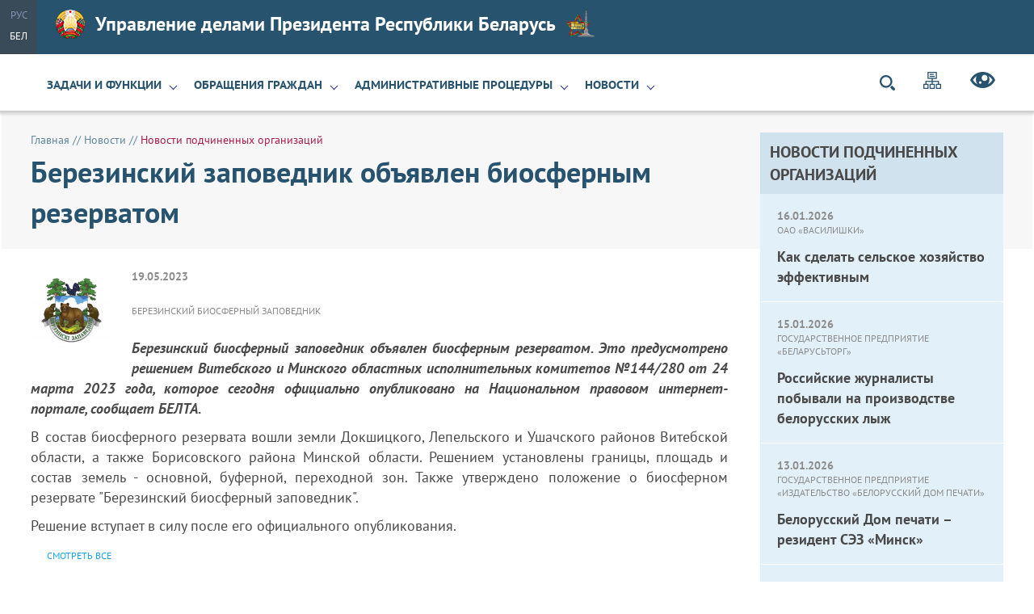

--- FILE ---
content_type: text/html; charset=UTF-8
request_url: https://udp.gov.by/ru/news-ru/view/berezinskij-zapovednik-objjavlen-biosfernym-rezervatom-25774-2023/
body_size: 12203
content:
    
    <!DOCTYPE HTML>
<html lang="ru-RU" prefix="og: http://ogp.me/ns#">
    <head>
        <title>Березинский заповедник объявлен биосферным резерватом | Новости подчиненных организаций | Управление делами Президента Республики Беларусь</title>
        <meta charset="UTF-8"/>
        <meta http-equiv="Content-Type" content="text/html; charset=utf-8"/>
        <meta http-equiv="Content-Language" content="ru"/>
        <meta name="viewport" content="width=device-width"/>
        <link rel="stylesheet" href="/styles/design/general_styles.css" type="text/css" />
        <link rel="stylesheet" href="/styles/design/styles.css" type="text/css" />
        <link rel="stylesheet" href="/styles/design/tr_styles.css" type="text/css" />
                <meta name="keywords" content=""/>
        <meta name="description" content=" "/>

                    <meta property="og:locale" content="ru_RU" />
                            <meta property="og:site_name" content="" />
                            <meta property="og:title" content="Березинский заповедник объявлен биосферным резерватом" />
                            <meta property="og:type" content="article" />
                            <meta property="og:url" content="https://udp.gov.by/ru/news-ru/view/berezinskij-zapovednik-objjavlen-biosfernym-rezervatom-25774-2023" />
                            <meta property="og:image" content="https://udp.gov.by/desimages/og_image.png" />
                            <meta property="og:description" content="" />
                            <meta property="og:section" content="Новости подчиненных организаций" />
                            <meta property="article:published_time" content="2023-05-19 18:01:00" />
                            <meta property="article:modified_time" content="2023-05-19 18:01:59" />
                            <meta property="article:tag" content="Array" />
                            <style type="text/css">
            @media print {
            body:after{display:inline-block;content:url(http://chart.googleapis.com/chart?cht=qr&chs=200x200&choe=UTF-8&chld=H&chl=udp.gov.by/ru/news-ru/view/berezinskij-zapovednik-objjavlen-biosfernym-rezervatom-25774-2023/)                    }
            }
        </style>
    </head>
    <body>
                        
                
        

        <div class="header">
            <div class="all">
                <div class="langs">        	
                            <span>Рус</span>
                
        	
                                                                                <a  href="https://udp.gov.by/by/" title="Бел">Бел</a>
                
         </div>
                <div class="home_link">
                    <a href="/ru/">
                        <img class="gerb-main" src="/desimages/gerb.png" alt="">
                        Управление делами Президента Республики Беларусь
                        <img class="gerb-secondary" src="/desimages/gerb-secondary.png" alt="">
                    </a>
                </div>
            </div>
        </div>
        <div class="menu_line">
            <div class="all">
                <div class="h_menu_title" onclick="open_menu()"><a>Меню</a></div>
<div class="h_menu_inner" id="h_menu">
    <div class="h_menu_title_inner" onclick="open_menu()">Меню</div>
    <div class="h_menu_inner_m" id="h_menu_inner">
	
        <div class="h_menu_item">
                            <a class="h_menu1  h_menu1_ch"  href="https://udp.gov.by/ru/upravlenie-ru/" title="Задачи и функции">Задачи и функции</a>
                
               
                <div class="h_menu_second">                    
                	
                                                    <a class="h_menu2  " href="https://udp.gov.by/ru/apparat-upravlenija-ru/" title="Руководство Управления делами Президента Республики Беларусь">Руководство Управления делами Президента Республики Беларусь </span></a>
                                                                    
                	
                                                    <a class="h_menu2  " href="https://udp.gov.by/ru/podchinennye-organizatsii-ru/" title="Подчиненные организации">Подчиненные организации </span></a>
                                                                    
                	
                                                    <a class="h_menu2  " href="https://udp.gov.by/ru/contacts-ru/" title="Контактная информация">Контактная информация </span></a>
                                                                    
                         
                </div>
                    </div>
	
        <div class="h_menu_item">
                            <a class="h_menu1  h_menu1_ch"  href="https://udp.gov.by/ru/obraschenija-grazhdan-i-juridicheskix-lits-ru/" title="Обращения граждан">Обращения граждан</a>
                
               
                <div class="h_menu_second">                    
                	
                                                    <a class="h_menu2  h_menu2_ch" href="https://udp.gov.by/ru/elektronnye-obraschenija-ru/" title="Электронные обращения">Электронные обращения <span class="h_menu3_arrow"></span></a>
                                                                    
                	
                                                    <a class="h_menu2  " href="https://udp.gov.by/ru/pismennye-obraschenija-ru/" title="Письменные обращения">Письменные обращения </span></a>
                                                                    
                	
                                                    <a class="h_menu2  " href="https://udp.gov.by/ru/lichnyj-priem-ru/" title="Личный прием">Личный прием </span></a>
                                                                    
                         
                </div>
                    </div>
	
        <div class="h_menu_item">
                            <a class="h_menu1  h_menu1_ch"  href="https://udp.gov.by/ru/administrativnye-protsedury-ru/" title="Административные процедуры">Административные процедуры</a>
                
               
                <div class="h_menu_second">                    
                	
                                                    <a class="h_menu2  " href="https://udp.gov.by/ru/vydacha-lesorubochnogo-bileta-ordera-na-zagotovku-drevesiny-na-kornju-ru/" title="Выдача лесорубочного билета (ордера) на заготовку древесины на корню">Выдача лесорубочного билета (ордера) на заготовку древесины на корню </span></a>
                                                                    
                	
                                                    <a class="h_menu2  " href="https://udp.gov.by/ru/vydacha-lesorubochnogo-bileta-ordera-na-zagotovku-drov-ru/" title="Выдача лесорубочного билета (ордера) на заготовку дров">Выдача лесорубочного билета (ордера) на заготовку дров </span></a>
                                                                    
                	
                                                    <a class="h_menu2  " href="https://udp.gov.by/ru/vydacha-lesorubochnogo-bileta-ordera-na-pravo-zagotovki-drevesno-kustarnikovoj-rastitelnosti-nasazhdenij-na-zemljax-ne-vxodjaschix-v-lesnoj-fond-ru/" title="Выдача лесорубочного билета (ордера) на право заготовки древесно-кустарниковой растительности (насаждений) на землях, не входящих в лесной фонд">Выдача лесорубочного билета (ордера) на право заготовки древесно-кустарниковой растительности (насаждений) на землях, не входящих в лесной фонд </span></a>
                                                                    
                	
                                                    <a class="h_menu2  " href="https://udp.gov.by/ru/vydacha-lesnogo-bileta-dlja-osuschestvlenija-pobochnogo-lesopolzovanija-i-zagotovki-vtorostepennyx-lesnyx-resursov-ru/" title="Выдача лесного билета для осуществления побочного лесопользования и заготовки второстепенных лесных ресурсов">Выдача лесного билета для осуществления побочного лесопользования и заготовки второстепенных лесных ресурсов </span></a>
                                                                    
                	
                                                    <a class="h_menu2  " href="https://udp.gov.by/ru/vydacha-zakljuchenija-ob-otnesenii-produktsii-k-izdelijam-narodnyx-promyslov-i-remesel-ru/" title="Выдача заключения об отнесении продукции к изделиям народных промыслов и ремесел">Выдача заключения об отнесении продукции к изделиям народных промыслов и ремесел </span></a>
                                                                    
                	
                                                    <a class="h_menu2  " href="https://udp.gov.by/ru/[base64]/" title="Получение санитарно-гигиенического заключения по градостроительному проекту, изменениям и (или) дополнениям, вносимым в него">Получение санитарно-гигиенического заключения по градостроительному проекту, изменениям и (или) дополнениям, вносимым в него </span></a>
                                                                    
                	
                                                    <a class="h_menu2  " href="https://udp.gov.by/ru/soglasovanie-s-vydachej-zakljuchenija-rasshirenija-ili-uvelichenija-moschnosti-izmenenija-profilja-objektov-sotsialnoj-proizvodstvennoj-transportnoj-inzhenernoj-infrastruktury-ru/" title="Получение санитарно-гигиенического заключения по проектной документации на строительство объекта социальной, производственной, транспортной, инженерной инфраструктуры, расположенного в санитарно-защитной зоне, зоне ограниченной застройки, передающих радиотехнических объектов Вооруженных Сил Республики Беларусь">Получение санитарно-гигиенического заключения по проектной документации на строительство объекта социальной, производственной, транспортной, инженерной инфраструктуры, расположенного в санитарно-защитной зоне, зоне ограниченной застройки, передающих радиотехнических объектов Вооруженных Сил Республики Беларусь </span></a>
                                                                    
                	
                                                    <a class="h_menu2  " href="https://udp.gov.by/ru/[base64]/" title="Получение санитарно-гигиенического заключения по проектной документации на расширение, увеличение мощности, изменение целевого назначения объекта социальной, производственной, транспортной, инженерной инфраструктуры">Получение санитарно-гигиенического заключения по проектной документации на расширение, увеличение мощности, изменение целевого назначения объекта социальной, производственной, транспортной, инженерной инфраструктуры </span></a>
                                                                    
                	
                                                    <a class="h_menu2  " href="https://udp.gov.by/ru/[base64]/" title="Получение заключения о соответствии принимаемого в эксплуатацию объекта строительства требованиям законодательства в области санитарно-эпидемиологического благополучия населения">Получение заключения о соответствии принимаемого в эксплуатацию объекта строительства требованиям законодательства в области санитарно-эпидемиологического благополучия населения </span></a>
                                                                    
                	
                                                    <a class="h_menu2  " href="https://udp.gov.by/ru/gosudarstvennaja-sanitarno-gigienicheskaja-ekspertiza-i-vydacha-akta-gosudarstvennoj-sanitarno-gigienicheskoj-ekspertizy-uslovij-truda-rabotnikov-na-objektax-nadzora-ru/" title="Получение санитарно-гигиенического заключения по проекту санитарно-защитной зоны ядерной установки и (или) пункта хранения, санитарно-защитной зоны организации, сооружения и иного объекта, оказывающего воздействие на здоровье человека и окружающую среду, зоны санитарной охраны источника питьевого водоснабжения централизованных систем питьевоговодоснабжения">Получение санитарно-гигиенического заключения по проекту санитарно-защитной зоны ядерной установки и (или) пункта хранения, санитарно-защитной зоны организации, сооружения и иного объекта, оказывающего воздействие на здоровье человека и окружающую среду, зоны санитарной охраны источника питьевого водоснабжения централизованных систем питьевоговодоснабжения </span></a>
                                                                    
                	
                                                    <a class="h_menu2  " href="https://udp.gov.by/ru/[base64]/" title="Получение санитарно-гигиенического заключения об условиях труда работающих">Получение санитарно-гигиенического заключения об условиях труда работающих </span></a>
                                                                    
                	
                                                    <a class="h_menu2  " href="https://udp.gov.by/ru/polucheniye-sanitarnogigiyenicheskogo-zaklyucheniya-na-raboty-ru/" title="Получение санитарно-гигиенического заключения на работы, услуги, представляющие потенциальную опасность для жизни и здоровья населения">Получение санитарно-гигиенического заключения на работы, услуги, представляющие потенциальную опасность для жизни и здоровья населения </span></a>
                                                                    
                	
                                                    <a class="h_menu2  " href="https://udp.gov.by/ru/polucheniye-sanitarnogigiyenicheskogo-zaklyucheniya-o-deyatelnosti-subyekta-ru/" title="Получение санитарно-гигиенического заключения о деятельности субъекта хозяйствования по производству пищевой продукции">Получение санитарно-гигиенического заключения о деятельности субъекта хозяйствования по производству пищевой продукции </span></a>
                                                                    
                	
                                                    <a class="h_menu2  " href="https://udp.gov.by/ru/polucheniye-sanitarnogigiyenicheskogo-zaklyucheniya-o-deyatelnosti-svyazannoy-s-proizvodstvom-ru/" title="Получение санитарно-гигиенического заключения о деятельности, связанной с производством, хранением, использованием, транспортировкой и захоронением радиоактивных веществ, других источников ионизирующего излучения, а также использованием источников иных вредных физических воздействий">Получение санитарно-гигиенического заключения о деятельности, связанной с производством, хранением, использованием, транспортировкой и захоронением радиоактивных веществ, других источников ионизирующего излучения, а также использованием источников иных вредных физических воздействий </span></a>
                                                                    
                	
                                                    <a class="h_menu2  " href="https://udp.gov.by/ru/polucheniye-sanitarnogigiyenicheskogo-zaklyucheniya-po-obyektu-sotsialnoy-ru/" title="Получение санитарно-гигиенического заключения по объекту социальной, производственной, транспортной, инженерной инфраструктуры">Получение санитарно-гигиенического заключения по объекту социальной, производственной, транспортной, инженерной инфраструктуры </span></a>
                                                                    
                	
                                                    <a class="h_menu2  " href="https://udp.gov.by/ru/vneseniye-izmeneniya-v-sanitarnogigiyenicheskoye-zaklyucheniye-ru/" title="Внесение изменения (замена) в санитарно-гигиеническое заключение">Внесение изменения (замена) в санитарно-гигиеническое заключение </span></a>
                                                                    
                	
                                                    <a class="h_menu2  " href="https://udp.gov.by/ru/soglasovaniye-plana-meropriyatiy-po-zashchite-personala-ru/" title="Согласование плана мероприятий по защите персонала и населения от радиационной аварии и ее последствий (для пользователей закрытых источников ионизирующего излучения и (или) открытых источников ионизирующего излучения I - III категорий по степени радиационной опасности, а также содержащих указанные закрытые источники ионизирующего излучения радиационных устройств)">Согласование плана мероприятий по защите персонала и населения от радиационной аварии и ее последствий (для пользователей закрытых источников ионизирующего излучения и (или) открытых источников ионизирующего излучения I - III категорий по степени радиационной опасности, а также содержащих указанные закрытые источники ионизирующего излучения радиационных устройств) </span></a>
                                                                    
                	
                                                    <a class="h_menu2  " href="https://udp.gov.by/ru/soglasovaniye-zakaza-zayavki-na-postavku-istochnika-ioniziruyushchego-izlucheniya-ru/" title="Согласование заказа-заявки на поставку источника ионизирующего излучения">Согласование заказа-заявки на поставку источника ионизирующего излучения </span></a>
                                                                    
                	
                                                    <a class="h_menu2  " href="https://udp.gov.by/ru/vydacha-svidetelstva-o-texnicheskoj-kompetentnosti-ispytatelnyx-podrazdelenij-organizatsij-osuschestvljajuschix-vypusk-stroitelnyx-materialov-i-vypolnjajuschix-raboty-uslugi-v-stroitelstve-ru/" title="Получение (продление срока действия) свидетельства о технической компетентности системы производственного контроля субъектов, осуществляющих выпуск строительных материалов и изделий и выполняющих работы (услуги) в строительстве, оформление дополнения к свидетельству">Получение (продление срока действия) свидетельства о технической компетентности системы производственного контроля субъектов, осуществляющих выпуск строительных материалов и изделий и выполняющих работы (услуги) в строительстве, оформление дополнения к свидетельству </span></a>
                                                                    
                	
                                                    <a class="h_menu2  " href="https://udp.gov.by/ru/vydacha-texnicheskogo-svidetelstva-o-prigodnosti-importiruemyx-stroitelnyx-materialov-i-izdelij-dlja-primenenija-v-stroitelstve-ru/" title="Получение технического свидетельства о пригодности для применения в строительстве материалов и изделий">Получение технического свидетельства о пригодности для применения в строительстве материалов и изделий </span></a>
                                                                    
                	
                                                    <a class="h_menu2  " href="https://udp.gov.by/ru/roluchenie_specialnogo_razreshenija_na_osushhestvlenie_dejatelnosti-ru/" title="Получение лицензии на осуществление деятельности, связанной с оздоровлением детей за рубежом">Получение лицензии на осуществление деятельности, связанной с оздоровлением детей за рубежом </span></a>
                                                                    
                	
                                                    <a class="h_menu2  " href="https://udp.gov.by/ru/vnesenie_izmenenija_v_specialnoe_razreshenie_na_osushhestvlenie_dejatelnosti-ru/" title="Изменение лицензии на осуществление деятельности, связанной с оздоровлением детей за рубежом">Изменение лицензии на осуществление деятельности, связанной с оздоровлением детей за рубежом </span></a>
                                                                    
                         
                </div>
                    </div>
	
        <div class="h_menu_item">
                            <a class="h_menu1 h_menu1_selected h_menu1_ch"  href="https://udp.gov.by/ru/news-all-ru/" title="Новости">Новости</a>
                
               
                <div class="h_menu_second">                    
                	
                                                    <a class="h_menu2  " href="https://udp.gov.by/ru/news-upravleniya-ru/" title="Главные новости">Главные новости </span></a>
                                                                    
                	
                                                    <a class="h_menu2 h_menu2_selected " href="https://udp.gov.by/ru/news-ru/" title="Новости подчиненных организаций">Новости подчиненных организаций </span></a>
                                                                    
                         
                </div>
                    </div>
    </div>
</div>

                <div class="icons_in_menu search_icon" title="Поиск по слову" onclick="open_search_block('sb-search')">
</div>
<div id="sb-search" class="sb-search">
    <div class="search_title">Поиск</div>
    <form method="get" target="_self" name="style_form_search" action="/ru/search-ru/getResults/" class="search_main">
        <input id="sb-search-input" class="sb-search-input" type="text" name="query" placeholder="Поиск по слову..." value="">
        <input class="sb-search-submit" type="submit" alt="Поиск">
        <span class="sb-icon-search"></span>
    </form>
        <div class="close" onclick="open_search_block('sb-search')"></div>
</div>
                                                                <a class="icons_in_menu" href="/ru/sitemap-ru/" title="Карта сайта"  target ="_self">
                             <img src="https://udp.gov.by/images/storage/mimagelb/001685_298d30d006a38308cf1add9a4829f15d_work.png" alt="Карта сайта" title="Карта сайта" onmouseover="this.src='https://udp.gov.by/images/storage/mimagelb/001685_210dbaf3ee14e14bb29b1d6296c47f51_work.png'" onmouseout="this.src='https://udp.gov.by/images/storage/mimagelb/001685_298d30d006a38308cf1add9a4829f15d_work.png'"/>
                        </a>
                                                                        <a class="icons_in_menu" href="/special/ru/" title="Версия для слабовидящих"  target ="_self">
                             <img src="https://udp.gov.by/images/storage/mimagelb/001685_7fa58f9360358558d1b1c3eb19d0026b_work.png" alt="Версия для слабовидящих" title="Версия для слабовидящих" onmouseover="this.src='https://udp.gov.by/images/storage/mimagelb/001685_d28dd911dfe164c771ee695bc4e9f73e_work.png'" onmouseout="this.src='https://udp.gov.by/images/storage/mimagelb/001685_7fa58f9360358558d1b1c3eb19d0026b_work.png'"/>
                        </a>
                        
            </div>
        </div>
        
                <div class="all all_inner">
            

        <div class="inner"> 
        <div class="right_block">
                    
    <div class="rm_item rm_title">Новости подчиненных организаций</div>
   
        

            <div class="rm_item rb_item">
            <div class="news_date">
                16.01.2026            </div>
                                                <div class="news_org">ОАО «Василишки»</div>    
                    
            
            <div class="rb_news_title">
                <a href="https://udp.gov.by/ru/news-ru/view/kak-sdelat-selskoe-xozjajstvo-effektivnym-27136-2026/" title="Как сделать сельское хозяйство эффективным">Как сделать сельское хозяйство эффективным</a>
            </div>

            
        </div>
            <div class="rm_item rb_item">
            <div class="news_date">
                15.01.2026            </div>
                                                <div class="news_org">Государственное предприятие «Беларусьторг»</div>    
                    
            
            <div class="rb_news_title">
                <a href="https://udp.gov.by/ru/news-ru/view/rossijskie-zhurnalisty-pobyvali-na-proizvodstve-belorusskix-lyzh-27135-2026/" title="Российские журналисты побывали на производстве белорусских лыж">Российские журналисты побывали на производстве белорусских лыж</a>
            </div>

            
        </div>
            <div class="rm_item rb_item">
            <div class="news_date">
                13.01.2026            </div>
                                                <div class="news_org">Государственное предприятие «Издательство «Белорусский Дом печати»</div>    
                    
            
            <div class="rb_news_title">
                <a href="https://udp.gov.by/ru/news-ru/view/belorusskij-dom-pechati-rezident-sez-minsk-27133-2026/" title="Белорусский Дом печати – резидент СЭЗ «Минск»">Белорусский Дом печати – резидент СЭЗ «Минск»</a>
            </div>

            
        </div>
            <div class="rm_item rb_item">
            <div class="news_date">
                13.01.2026            </div>
                                                <div class="news_org">РУП «Слуцкие пояса»</div>    
                    
            
            <div class="rb_news_title">
                <a href="https://udp.gov.by/ru/news-ru/view/gde-v-minske-xranitsja-originalnyj-slutskij-pojas-27132-2026/" title="Где в Минске хранится оригинальный слуцкий пояс">Где в Минске хранится оригинальный слуцкий пояс<img class="video-icon" src="/desimages/ico/video-ico.svg" alt="video-icon"></a>
            </div>

            
        </div>
        <a class="all_news" href="https://udp.gov.by/ru/news-ru/" title="Смотреть все">Смотреть все</a>
</div>
            

        <div class="taxonomy"><a href="/ru/" title="Главная">Главная</a>&nbsp;//
    	<a href="/ru/news-all-ru/">Новости</a>&nbsp;// 
        	<span>Новости подчиненных организаций</span>
    </div>    
        <h1 class="with_right_menu">Березинский заповедник объявлен биосферным резерватом</h1>
<div class="content">
                                                                                        
                    
            
<figure class="img_inner" >
    <img src="https://udp.gov.by/images/storage/tags/001489_332069.jpg" title="Березинский биосферный заповедник" alt="Березинский биосферный заповедник"/>
    </figure>
     
        <div class="news_date">
        19.05.2023    </div>
                        <div class="news_org">Березинский биосферный заповедник</div>   
            
           
    
<p style="text-align: justify;"><span style="font-size: 1.125rem;"><b><i>Березинский биосферный заповедник объявлен биосферным резерватом. Это предусмотрено решением Витебского и Минского областных исполнительных комитетов №144/280 от 24 марта 2023 года, которое сегодня официально опубликовано на Национальном правовом интернет-портале, сообщает БЕЛТА.</i></b></span>
</p>
<p style="text-align: justify;">В состав биосферного резервата вошли земли Докшицкого, Лепельского и Ушачского районов Витебской области, а также Борисовского района Минской области. Решением установлены границы, площадь и состав земель - основной, буферной, переходной зон. Также утверждено положение о биосферном резервате "Березинский биосферный заповедник".
</p>
<p style="text-align: justify;">Решение вступает в силу после его официального опубликования.
</p>
	<div class="clear"></div>
<a class="all_news all_media" href="https://udp.gov.by/ru/news-ru/" title="Смотреть все">Смотреть все</a>
<div class="clear"></div>

</div>
        
    </div>
        
    
        <div class="clear"></div>
<div class="contacts_info">    
    <div class="contacts_title">
        Контактная информация
    </div>
    <div class="contacts_text">
    
<p>ул. К.Маркса, 38<br />220016, г.Минск</p> 
<p><b>Тел./факс:</b><br />+375 (17) 222-35-56<br/><b>E-mail:</b> <a href="mailto:udp@udp.gov.by">udp@udp.gov.by</a></p> 
<p><b>Режим работы:</b><br />Пн-Пт с 9.00 до 18.00</p>
    </div>
    <div class="contacts_menu">
    	
                                                            <a  href="https://udp.gov.by/ru/administrativnye-protsedury-ru/" title="Административные процедуры">Административные процедуры</a>
            
    	
                                                            <a  href="https://udp.gov.by/ru/kontrolnaja-dejatelnost-ru/" title="Контрольная деятельность">Контрольная деятельность</a>
            
    	
                                                            <a  href="https://udp.gov.by/ru/rabota-po-protivodejstviju-korruptsii-ru/" title="Работа по противодействию коррупции">Работа по противодействию коррупции</a>
            
    	
                                                            <a  href="https://udp.gov.by/ru/spravochnaja-informacija-ru/" title="Справочная информация">Справочная информация</a>
            
    	
                                                            <a  href="https://udp.gov.by/ru/konkurs-ru/" title="Конкурс фотографий">Конкурс фотографий</a>
            
    	
                                                            <a  href="https://udp.gov.by/ru/okhrana-truda-ru/" title="Охрана труда">Охрана труда</a>
            
    </div>
</div>
    
            
        </div>
        <div class="i_resources">
            <div class="all">
                <div id="ires">
    <div class="ires_item">
                                                <a href="http://president.gov.by" title="Сайт Президента Республики Беларусь"  target ="_blank">
                             <img src="https://udp.gov.by/images/storage/mimagelb/001687_ff943ed03c9546df94db37dc1f6575f8_work.png" alt="Сайт Президента Республики Беларусь" title="Сайт Президента Республики Беларусь" />
                             <span><span>president.gov.by</span><br/>Сайт Президента Республики Беларусь</span>
                        </a>

                
                                
    </div>
    <div class="ires_item">
                                                <a href="https://pravo.by" title="Правовой портал"  target ="_blank">
                             <img src="https://udp.gov.by/images/storage/mimagelb/001687_6d1fd3db14d9fd2b41ee737d4f64d812_work.png" alt="Правовой портал" title="Правовой портал" />
                             <span><span>pravo.by</span><br/>Правовой портал</span>
                        </a>

                
                                
    </div>
    <div class="ires_item">
                                                <a href="http://качество-услуг.бел" title="Рейтинг организаций"  target ="_blank">
                             <img src="https://udp.gov.by/images/storage/mimagelb/001687_645dc03074c8089acb7e06b8efad7d95_work.png" alt="Рейтинг организаций" title="Рейтинг организаций" />
                             <span><span>качество-услуг.бел</span><br/>Рейтинг организаций</span>
                        </a>

                
                                
    </div>
    <div class="ires_item">
                                                <a href="https://forumpravo.by" title="Правовой форум Беларуси"  target ="_blank">
                             <img src="https://udp.gov.by/images/storage/mimagelb/001687_9351fd087ba9042452882851be4185cc_work.png" alt="Правовой форум Беларуси" title="Правовой форум Беларуси" />
                             <span><span>forumpravo.by</span><br/>Правовой форум Беларуси</span>
                        </a>

                
                                
    </div>
    <div class="ires_item">
                                                <a href="https://udp.gov.by/ru/god-belorusskoy-zhenshchiny-ru/" title="2026 Год белорусской женщины"  target ="_self">
                             <img src="https://udp.gov.by/images/storage/mimagelb/001687_ffb87125b11b3f9b61f121a782f7362a_work.png" alt="2026 Год белорусской женщины" title="2026 Год белорусской женщины" />
                             <span><span>udp.gov.by/ru/god-belorusskoy-zhenshchiny-ru/</span><br/>2026 Год белорусской женщины</span>
                        </a>

                
                                
    </div>
    <div class="ires_item">
                                                <a href="https://syvenir.by" title="Государственный подарочный фонд"  target ="_blank">
                             <img src="https://udp.gov.by/images/storage/mimagelb/001687_e080834961e0ef701b92c064024c50c5_work.png" alt="Государственный подарочный фонд" title="Государственный подарочный фонд" />
                             <span><span>syvenir.by</span><br/>Государственный подарочный фонд</span>
                        </a>

                
                                
    </div>
</div>

            </div>
        </div>
       
        
        <div class="copyright">
            <div class="all all_inner">
            © Управление делами Президента Республики Беларусь
            
            </div>
            <div class="b_line"></div>
        </div>            
    
<script type="text/javascript" src="/jscript/script.js"></script>

<script type="text/javascript" src="/jscript/jquery/jquery-2.2.4.min.js"></script>
<script type="text/javascript" src="/jscript/jquery/slick.min.js"></script>
       
        <script type="text/javascript" src="/jscript/jquery/jquery.mCustomScrollbar.concat.min.js"></script>


<script type="text/javascript">
    $(document).ready(function () {
    
           
              
      
        $('#ires').slick({
          dots: true,
          infinite: true,
          autoplay: true,
          speed: 1000,
          autoplaySpeed: 10000,
          slidesToShow: 3,
          slidesToScroll: 3,
          arrows: false,
          responsive: [
            {
              breakpoint: 1000,
              settings: {
                slidesToShow: 2,
                slidesToScroll: 2
              }
            },
            {
              breakpoint: 600,
              settings: {
                slidesToShow: 1,
                slidesToScroll: 1
              }
            }
         ]
        });
       
                  
                              
         
                 
            
                
            
                
            var h_menu_scroll = 0;   
            var width = $(window).width();
                        if (width <= 900){
                $('#h_menu_inner').mCustomScrollbar({
                                                    theme: "minimal-dark"
                });     
                h_menu_scroll = 1;    
    } else{
                $('.h_menu_second').mCustomScrollbar({
                                        theme: "minimal-dark"
                });
                h_menu_scroll = 0;
            }
                
                
                    $(window).resize(function (){
                var width = $(window).width();
                                if (width <= 900){
                    if (!h_menu_scroll){
                    $('#h_menu_inner').mCustomScrollbar({
                                                                                            theme: "minimal-dark"
                    });   
                        $('.h_menu_second').mCustomScrollbar('destroy');
                        h_menu_scroll = 1;
                        }
    } else{
                    if (h_menu_scroll){
                    $('#h_menu_inner').mCustomScrollbar('destroy');
                    $('.h_menu_second').mCustomScrollbar({
                                                                            theme: "minimal-dark"
                    });
                                        h_menu_scroll = 0;
                    }
                }
            })    

                        show_map(oblast_ar);
                        
                     
      });      
      
          var stopped = false;
       if (window.innerWidth <= 600) {
          stopped = true;
        }
        
      window.addEventListener("resize", function() {
        if (window.innerWidth <= 600) {
            if (!stopped){
                stopped = true;
            //    $(".last_news").slick("unslick");
            }
          
        }
        else {
          if (stopped) {
              stopped = false;
            $(".last_news").slick({
          dots: true,
          infinite: true,
          autoplay: false,
          speed: 1000,
          slidesToShow: 3,
          slidesToScroll: 3,
          arrows: false,
          responsive: [
            {
              breakpoint: 1000,
              settings: {
                slidesToShow: 2,
                slidesToScroll: 2
              }
            },
            {
              breakpoint: 600,
              settings: "unslick"
            }
         ]
        });
            
          }
        }
      });    
      
 </script>
                        <!-- Google tag (gtag.js) -->
<script async src="https://www.googletagmanager.com/gtag/js?id=G-ME964721RX"></script>
<script>
  window.dataLayer = window.dataLayer || [];
  function gtag(){dataLayer.push(arguments);}
  gtag('js', new Date());
 
  gtag('config', 'G-ME964721RX');
</script>

            
                        <!-- Yandex.Metrika counter -->
<script type="text/javascript" >
   (function(m,e,t,r,i,k,a){m[i]=m[i]||function(){(m[i].a=m[i].a||[]).push(arguments)};
   m[i].l=1*new Date();
   for (var j = 0; j < document.scripts.length; j++) {if (document.scripts[j].src === r) { return; }}
   k=e.createElement(t),a=e.getElementsByTagName(t)[0],k.async=1,k.src=r,a.parentNode.insertBefore(k,a)})
   (window, document, "script", "https://mc.yandex.ru/metrika/tag.js", "ym");
 
   ym(94048944, "init", {
        clickmap:true,
        trackLinks:true,
        accurateTrackBounce:true,
        webvisor:true
   });
</script>
<noscript><div><img src="https://mc.yandex.ru/watch/94048944" style="position:absolute; left:-9999px;" alt="" /></div></noscript>
<!-- /Yandex.Metrika counter -->

            
        
        
</body>

</html>

--- FILE ---
content_type: text/css
request_url: https://udp.gov.by/styles/design/general_styles.css
body_size: 3873
content:
@font-face {font-family: 'PT Sans'; 
	src: url('/fts/PTSansRegular.eot'); 
	src: local('PT Sans'), 
            url('/fts/PTSansRegular.eot?#iefix') format('embedded-opentype'), 
            url('/fts/PTSansRegular.woff') format('woff'),
            url('/fts/PTSansRegular.ttf') format('truetype'), 
            url('/fts/PTSansRegular.svg#PTSans-Regular') format('svg');}

@font-face {font-family: 'PT Sans'; 
	font-style: italic;
	src: url('/fts/PTSansItalic.eot'); 
	src: local('PT Sans Italic'), 
            url('/fts/PTSansItalic.eot?#iefix') format('embedded-opentype'), 
            url('/fts/PTSansItalic.woff') format('woff'),
            url('/fts/PTSansItalic.ttf') format('truetype'), 
            url('/fts/PTSansItalic.svg#PTSans-Italic') format('svg');}

@font-face {font-family: 'PT Sans';
	src: url('/fts2/PTSansBold.eot');
	font-style: normal;
	font-weight: bold; 
	src: local('PT Sans Bold'), 
            url('/fts/PTSansBold.eot?#iefix') format('embedded-opentype'), 
            url('/fts/PTSansBold.woff') format('woff'),
            url('/fts/PTSansBold.ttf') format('truetype'), 
            url('/fts/PTSansBold.svg#PTSans-Bold') format('svg');}

@font-face {font-family: 'PT Sans';
	src: url('/fts/PTSansBoldItalic.eot');
	font-style: italic;
	font-weight: bold; 
	src: local('PT Sans Bold Italic'), 
            url('/fts/PTSansBoldItalic.eot?#iefix') format('embedded-opentype'), 
            url('/fts/PTSansBoldItalic.woff') format('woff'),
            url('/fts/PTSansBoldItalic.ttf') format('truetype');}

@font-face {font-family: 'PT Sans Caption';
	src: url('/fts/PTSansCaptionBold.eot');
	font-style: normal;
	font-weight: bold; 
	src: local('PT Sans CaptionBold'), 
            url('/fts/PTSansCaptionBold.eot?#iefix') format('embedded-opentype'), 
            url('/fts/PTSansCaptionBold.woff') format('woff'),
            url('/fts/PTSansCaptionBold.ttf') format('truetype')}


body{padding:0;margin:0;font-size:18px;font-size: 1.125rem;color:#494949;line-height:1.4;font-family: 'PT Sans', Arial, sans-serif;width: 100%} 

img{border:0px;margin: 0 15px 0px 0;float: left; max-width: 100%;display: inline-block}
p img{float: none;margin: 15px 0;display: block}

h1, h2, h3, h4{font-weight:bold;padding: 0}
h2, h3, h4{line-height:1.4;margin:30px 0px 5px;clear:both;padding: 0}
h1{font-size:36px;font-size:2.25rem;margin:0px 0px 25px;color:#28536f;background-color: #f7f7f7;padding: 15px 0px 20px}
h2{font-size:24px;font-size: 1.5rem}
h3{font-size:22px;font-size:1.375rem}
h4{font-size:20px;font-size: 1.25rem}
p+h2, p+h3, p+h4{margin-top:30px}
h1+h2, h2+h3, h3+h4{margin-top:0px}
h1 a, h2 a, h3 a, h4 a{color:#28536f;text-decoration:none;cursor:pointer}

p{margin:0px 0px 10px}
a{text-decoration:underline;color:#28536f;}
a:hover{text-decoration:underline;color: #a81a4c}


ol{margin:5px 0px 10px 0px;padding:0px;list-style: none;counter-reset: item}
ol>li:before{color: #28536f;font-weight: bold;content:counters(item, "."); counter-increment: item;padding: 0;text-align: center;position: relative;padding-right: 20px}
ol>li{margin:0px;position: relative;}

ul{margin:5px 0px 10px 0px;padding:0px;list-style:none}
ul>li{background:url("/desimages/ul.png") 2px 13px  no-repeat;padding-left:40px;margin-top:0px;}
ol>li>ul, li>ol{margin:5px 0px 0px 40px}

table{border-collapse: collapse;margin:10px 0px;border:1px solid #c3cace;font-size: 18px;font-size: 1.125rem}
caption{font-weight:bold;text-align:left;padding-bottom:7px;font-size: 18px;font-size: 1.125rem}
td{padding:10px 8px;border:1px solid #c3cace}
th{background-color:#f7f7f7;text-align:center;font-weight:normal;padding:8px;border:1px solid #c3cace}


hr{border-top:1px solid #c3cace;margin:15px 0px 20px 0px;}

iframe{max-width: 100%}
input, select, textarea{border: 1px solid #e5e5e5;color: #494949;font-size: 16px;font-size: 1rem;line-height: 25px;padding: 10px 10px}
input:focus, select:focus, textarea:focus{border-color: #a81a4c}



--- FILE ---
content_type: text/css
request_url: https://udp.gov.by/styles/design/styles.css
body_size: 62789
content:
html {min-height: 100%;	width: 100%;}
body {min-height: 100%; width: 100%;background:#fff;margin: 0;min-width:320px;position: relative}


*{-moz-box-sizing:border-box;-webkit-box-sizing:border-box;box-sizing:border-box; margin: 0;padding: 0;}
.clear{clear:both}

*:focus {
    outline: none;
}

.all{width: 100%;min-width:360px; position: relative;min-height: 100%;margin:0 auto;max-width: 1500px;z-index: 10}
.all:after{position: relative;clear: both;content: '';display: block}
.all_inner{padding: 0px 3%;}
.all_flex{}
.header {height: 67px;background-color: #28536f;min-width: 360px}
.langs{float: left;width: 46px;background-color: #394a58;height: 67px;display: -webkit-flex;display:flex;-webkit-flex-direction: column;display: column;-webkit-justify-content: center; justify-content: center;font-size: 13px;text-transform: uppercase;}
.langs span, .langs a{-webkit-flex-grow: 1; flex-grow:1;text-align: center;padding-bottom: 5px;-webkit-flex-shrink: 3; 
flex-shrink: 3;}
.langs span:first-child, .langs a:first-child{padding-top: 10px}
.langs span:last-child, .langs a:last-child{padding-bottom: 10px}
.langs span{color: #8094b3;}
.langs a{color: #fff;text-decoration: none;}
.langs a:hover{background-color: #a81a4c}
.home_link{float: left;width:calc(100% - 46px);height: 67px;}
.home_link a {
	display: flex;
	align-items: center;
	height: 100%;
	padding: 0 30px 8px 23px;
	color: #fff;
	font-weight: bold;
	font-size: 24px;
	text-decoration: none;
	line-height: 24px;
}

.home_link a .gerb-main {
	margin: 0 13px 0 0;
	width: 36px;
	height: 36px;
	object-fit: contain;
}

.home_link a .gerb-secondary {
	margin: 0 0 0 13px;
	width: 36px;
	height: 36px;
	object-fit: contain;
}

.menu_line{height: 70px;min-width: 360px;position: relative;position: sticky;z-index: 1000;top: 0;background: #fff}
.menu_line:after{position: absolute;height: 7px;width: 100%;content: '';left: 0;bottom: -7px;
        background:-webkit-linear-gradient(top, #c6c6c6 0px, transparent 100%);
        background:-moz-linear-gradient(top, #c6c6c6 0px, transparent 100%);
        background:-o-linear-gradient(top, #c6c6c6 0px, transparent 100%);
        background:-ms-linear-gradient(top, #c6c6c6 0px, transparent 100%);
        background:linear-gradient(to bottom, #c6c6c6 0px, transparent 100%);
        filter: progid:DXImageTransform.Microsoft.gradient(startColorstr='#c6c6c6', endColorstr='#fff',GradientType=0);}
.menu_line .all{display: -webkit-flex;display: flex;-webkit-align-items:center;align-items:center;padding-right: 30px;-webkit-justify-content: space-between;justify-content: space-between}
.h_menu_inner{font-family: 'PT Sans Caption';font-weight: bold;font-size: 14px;font-size: 0.875rem}
.h_menu1_ch{padding-right: 30px!important;position: relative;}
.h_menu1_ch:after{position: absolute;z-index: 100;background: url("/desimages/menu_arrow.png") no-repeat;right: 10px;top:30px;width: 11px;height: 7px;content:''}
.h_menu_item:hover .h_menu1_ch:after{background-image: url("/desimages/menu_arrow_sel.png")}
.h_menu_item>a{text-decoration: none;text-transform: uppercase}
.h_menu_second a, .h_menu_second span{text-decoration: none;}

.icons_in_menu{padding: 0 18px}
.icons_in_menu img{margin: 0;padding: 0;float: none}
.menu_line .search_icon{width: 19px;height:19px;background: url("/desimages/search_btn.png") no-repeat;}
.menu_line .search_icon:hover{background-image: url("/desimages/search_btn_hover.png")}
.sb-search-cat{width: 100%;padding: 13px 0px 10px;display: flex;display: -webkit-flex;justify-content: space-between;-webkit-justify-content:space-between;align-items: center;margin-bottom: 20px;position: relative}
.menu_line .sb-search{position: absolute;width: 100%;top:0;right:0;height: 100%;background: #fff;z-index: 100;padding: 13px 65px 10px;display: flex;display: -webkit-flex;justify-content: space-between;-webkit-justify-content:space-between;align-items: center;display: none;-webkit-display:none}
.search_cat_main{flex-grow: 3;flex-shrink: 1;-webkit-flex-grow: 3;-weblit-flex-shrink: 1;display: -webkit-flex;display:flex}
.menu_line .search_main{height: 100%;position: relative;flex-grow: 3;flex-shrink: 2;-webkit-flex-grow: 3;-weblit-flex-shrink: 2}
.menu_line .close{width: 58px;height: 18px;flex-shrink: 1;-weblit-flex-shrink: 1;background: url("/desimages/close.png") no-repeat center right;cursor:pointer}
.menu_line .close:hover{background-image: url("/desimages/close_hover.png")}
.menu_line .search_title{padding-right: 20px;flex-shrink: 1;-weblit-flex-shrink: 1;font-weight: bold;font-size: 14px;font-size: 0.75rem;text-transform: uppercase;color:#28536f;margin-bottom: 0!important}
.search_cat_title{padding-right: 20px;flex-shrink: 1;-weblit-flex-shrink: 1;font-size: 24px;font-size: 1.5rem;color:#28536f;margin-bottom: 0!important}

.org-search-select{margin-right: 20px}
.org-search-input{padding-right: 50px;-webkit-flex-grow: 3;flex-grow: 3}
.org-search-submit{position: absolute;top: 10px;top:calc(50% - 10px);right: 18px;width: 19px;height:19px;display: block;background: url("/desimages/search_btn.png") no-repeat;border: 0;background-color: transparent;font-size: 0}
.org-search-submit:hover{background-image: url("/desimages/search_btn_hover.png")}

.copyright{position: relative;background-color: #e6e6e6;font-size: 16px;font-size: 1rem;padding: 20px;min-width: 360px}
.b_line{position: absolute;height: 400px;z-index: 1;width: 100%;overflow: hidden;left: 0;top: -400px}
.b_line:after{bottom: 0px;left: 0;content: '';height: 400px;z-index: 1;width: 100%;background-color: #e6e6e6;position: absolute;-webkit-transform:matrix(1,-0.18, 0, 1, 0, 400);-ms-transform: matrix(1,-0.18, 0, 1, 0, 400);transform: matrix(1,-0.18, 0, 1, 0, 400);-webkit-transform-origin:0 0;-ms-transform-origin:0 0}
.copyright .all{overflow: hidden}

.i_resources{background-color: #4e596a;padding: 36px 0px 30px;margin-top: 30px;position: relative;z-index: 100;max-width: calc(1500px - 6%);margin: 20px auto 0}
#ires{position: relative}
.ires_item{padding: 0 30px;width: 33.3%;float: left;}
#ires:after{content: '';position: relative;clear: both;display: block}
.ires_item a{color: #fff;text-decoration: none;display: table}
.ires_item a:hover{text-decoration: underline}
.ires_item img{margin: 0 17px 0 0;display: table-cell;min-width: 66px}
.ires_item a>span{font-weight: bold;display: table-cell;vertical-align: top}
.ires_item a>span>span{font-size: 14px;font-size: 0.875rem;font-weight: normal;text-transform: uppercase}

.contacts_info{display: -webkit-flex;display: flex;align-items:center;padding-left: 24px;margin-bottom: 20px;margin-top: 40px;position: relative;z-index: 90}
.contacts_title{font-size: 30px;font-size:1.875rem;color:#393939;font-weight: bold;flex-shrink:0.5;flex-basis: 100px;padding-right: 55px}
.contacts_text{display: -webkit-flex;display: flex;flex-grow:3;padding-right: 25px;justify-content:space-between}
.contacts_text p{width: 30%}
/*.contacts_text{padding-right: 25px;columns: 3 200px;column-gap:15px}
.contacts_text p{margin: 0}*/
.contacts_menu{width: 344px;border-left:1px solid #d7d7d7;padding: 5px 0px 5px 25px;position: relative;z-index: 90}
.contacts_menu a{display: block;padding-bottom: 8px}


.inner{position: relative;min-height: calc(100vh - 500px)}
.inner:after{position: relative;display: block;content: '';clear: both;}
.taxonomy{background-color: #f7f7f7;font-size: 14px;font-size: 0.875rem;width: calc(100% + 6%);margin-left: -3%;padding-left: 3%;padding-right: calc(287px + 3%);color:#5f869f;padding-top: 27px}
.taxonomy a{color:#5f869f;text-decoration: none}
.taxonomy a:hover{color: #a81a4c}
.taxonomy span{color: #a81a4c}

.taxonomy+h1{padding-top: 5px}
h1{width: calc(100% + 6%);margin-left: -3%;padding-left: 3%;padding-right: 3%;}
h1.with_right_menu{padding-right: calc(28% + 50px);}
.right_menu, .right_block{min-width: 237px;float: right;margin-top: 27px;width: 25%;position: relative;z-index: 10}
.rm_title.rm_item{background-color: #d0e2ed;padding: 10px 9px;font-size: 20px;font-size: 1.25rem;font-weight: bold;text-transform: uppercase;border-bottom: 0;border-left: 3px solid transparent}
.right_menu a{text-decoration: none;}
/*.right_menu a:hover{text-decoration: underline}*/
.rm_item{background-color: #e2f0f9;padding: 10px 9px;border-bottom: 1px solid #fff;border-left: 3px solid transparent}
.rm_item>a{font-weight: bold}
.rm_item_sel{border-left-color:#28536f!important;background-color: #f3faff!important;}
.rm_item_sel>a{color: #a81a4c}
.ch_item{position: relative}
.ch_item:after{content: '';position: relative;width: 3px;height: 3px;display: inline-block;margin-left: 3px;border: solid #365f7a;border-width: 0 1px 1px 0;padding: 1px; transform: rotate(-45deg);    -webkit-transform: rotate(-45deg);top:-1px}
.rm_item_sel>.ch_item:after{margin-left: 6px; transform: rotate(45deg); -webkit-transform: rotate(45deg);top:-3px;}
.rm_title>.ch_item:after{display: none}
.ch_item:hover:after, .rm_item_sel>.ch_item:after{border-color:#a81a4c}
.rm_second{background-color: #e2f0f9;font-size: 13px;font-size: 0.8125rem}
.rm_item_s{border-left: 3px solid transparent;padding: 5px 9px;}
.rm_item_s[level="2"]{font-size: 16px;font-size: 1rem;}
.rm_item_s[level="2"] a{padding-left: 12px;position: relative}
.rm_item_s[level="2"] a:before{position: absolute;top:10px;left: 0px;width: 4px;height: 4px;content: '';background-color: #a81a4c}
.rm_item_s[level="3"]{padding-left:32px;}
.rm_item_s[level="4"]{padding-left:40px;}
.rm_item_s[level="5"]{padding-left:50px;}
.rm_item_s[level="6"]{padding-left:60px;}
.rm_item_s[level="7"]{padding-left:70px;}

.content{max-width: calc(100% - 267px);float: left;width: calc(75% - 40px)}

/*News*/
.rb_item{padding: 18px }
.news_date{font-size: 14px;font-size: 0.875rem;font-weight: bold;color: #8c8c8c;margin-bottom: 25px;display: block}
.news_org{font-size: 12px;font-size: 0.75rem;color: #8c8c8c;text-transform: uppercase;margin-bottom: 25px;display: block}
.rb_item .news_org, .rb_item .news_date{margin-bottom: 12px}
.news_org a{color: #8c8c8c;text-decoration: none}
.news_org+.news_org, .news_date+.news_org{margin-top: -25px}
.rb_item .news_org+.news_org, .rb_item .news_date+.news_org{margin-top: -12px}
.rb_news_title{font-weight: bold;color: #494949;margin-top: 12px}
.rb_news_title a{text-decoration: none;color: #494949}
.rb_news_title a:hover{color: #a81a4c}
.all_news{padding: 7px 20px;color: #1aa4ef;text-transform: uppercase;text-decoration: none;display: block;font-size: 12px;font-size: 0.75rem}

.img_inner{position: relative;float: left;margin-right: 25px;text-align: center;margin-bottom: 15px;max-width: 100%}
.img_inner img{max-width: 100%;float: none;margin-right: 0 }
.img_inner figcaption{font-size: 14px;font-size: 0.875rem;color: #848484;}

.news_els{display: -webkit-flex;display: flex;flex-wrap: wrap;-webkit-justify-content: space-between;justify-content: space-between;-webkit-align-items: stretch;align-items: stretch;}
.news_item{width: calc((100% - 36px) / 3);margin-right: 1%;position:relative;z-index: 10;background: #fff; box-shadow: 0 0 9px #c6c6c6 ; -webkit-flex-basis: 32%; flex-basis: 32%;margin-bottom: 18px;padding: 12px 20px;display: flex;text-decoration: none}
/*.img_a, .news_info{display: table-cell;vertical-align: top}*/
.news_item .news_org, .news_item .news_date{margin-bottom: 0px}
.news_org+.news_org, .news_date+.news_org{margin-top: 0px}
.news_item .news_org+.news_title, .news_item .news_date+.news_title{margin-top: 10px}
.img_a{-webkit-flex-basis: content; flex-basis: content;-webkit-flex-shrink: 0; flex-shrink:0;/*margin: auto 0*/}
.img_a img{width:100%;max-width: 100px}
.news_info{-webkit-flex-shrink: 3; flex-shrink: 3;}
.news_title{color: #494949;font-weight: bold;display: block}
.news_item:hover{transform: scaleY(1.1)}
.news_item:hover .news_info{transform: scaleY(0.91)}
.news_item:hover .img_a{transform: scaleY(0.91);}
.news_item:hover {text-decoration: none}
.news_item:hover .news_title{text-decoration: underline;color: #a81a4c}

.last_news{display: -webkit-flex;display: flex;-webkit-justify-content: space-between;justify-content: space-between;-webkit-align-items: stretch;align-items: stretch;}
.last_news .news_item{float: left;width: 33.3%;height: 100%;display: -webkit-flex!important;display: flex!important;}
/*#last_news .news_item:hover{transform: none}*/

.fp_title{font-size: 36px;font-size: 2.25rem;font-weight: bold;color: #28536f;padding-left: 26px}
.fp_title a{display: inline-block;font-weight: normal}
.taxonomy+.fp_title{margin-top: 30px}



.pages{display: -webkit-flex;display: flex;-webkit-justify-content: space-between;justify-content: space-between;font-weight: bold;margin: 25px 0px}
.pages a, .pages span{-webkit-flex-grow: 3;flex-grow: 3;text-align: center;border: 1px solid #fff;padding: 3px 2px 5px}
.pages span{background-color: #28536f;color: #fff;text-decoration: none}
.pages a{color: #28536f;text-decoration: none}
.pages a:hover{background: #a81a4c;color: #fff;text-decoration: none}

/*Архив*/
.archive{margin-top:30px;margin-bottom: 50px}
.archive_title{font-weight: bold;color: #393939;font-size: 16px;font-size: 1rem}
.archive_line{font-size:16px;font-size:1rem;margin-top:10px;position: relative}
.month a{display: inline-block;padding: 8px 4px 0;text-decoration: none;color: #fff}
.month a:hover{text-decoration: underline}
.year{display: inline-block;cursor:pointer;padding: 0px 2px}
.year span{color: #28536f;font-weight: bold;padding: 3px 7px;position: relative;z-index: 20}
.month{display: none;position: absolute;left:0px;width:100%;top:23px;padding: 0px 0 10px;background-color: #a81a4c;}
.year:hover .month{display: block;z-index: 15;}
.year:hover span{color:#fff;background-color: #a81a4c}
.curr_year span, .curr_year:hover span{color:#fff;background-color: #28536f}
.curr_month{}
.curr_year .month{background-color: #28536f;display: block;z-index: 10;}
.curr_year .curr_month{text-decoration: underline}
/*.archive{margin-top:30px;margin-bottom: 30px}
.archive_title{font-weight: bold;color: #393939;font-size: 16px;font-size: 1rem}
.archive_line{font-size:16px;font-size:1rem;margin-top:10px;position: relative}
.month a{display: inline-block;padding: 8px 4px 0;text-decoration: none}
.year{display: inline-block;cursor:pointer;padding: 0px 2px}
.year span{color: #28536f;font-weight: bold;padding: 3px 7px;position: relative;z-index: 20}
.month{display: none;position: absolute;left:0px;width:100%;top:18px;padding-top: 10px;background-color: #fff}
.year:hover .month{display: block;z-index: 10;}
.year:hover span{color:#fff;background-color: #a81a4c}
.curr_year, .curr_month{color:#ff4b0d}*/

/*ERROR 404*/
.er_h1{color: #393939}
.er_404, .er_text{vertical-align: top;padding-bottom:  40px;float: left}
.er_404{font-size: 150px;font-size: 9.375rem;font-weight: bold;width: 260px;line-height: 1}
.er_text{padding-left: 36px;padding-top: 16px;width: calc(100% - 260px)}
/*search*/
.er_text .sb-search, .search_add_form .sb-search{width: 80%;position: relative;margin-top: 30px}
.sb-search-input{width: 100%;padding-right: 50px}
.sb-search-submit{position: absolute;top: 10px;top:calc(50% - 10px);right: 18px;width: 19px;height:19px;display: block;background: url("/desimages/search_btn.png") no-repeat;border: 0;background-color: transparent;font-size: 0}
.sb-search-submit:hover{background-image: url("/desimages/search_btn_hover.png")}
.er_text .search_icon, .er_text .close, .er_text .search_title{display: none}
.search_add_form .search_icon, .search_add_form .close, .search_add_form .search_title{display: none}

/*Контакты*/
.contacts_photo{width: 538px;float: left}
.contacts_content{width: calc(97.5% - 538px);float: right;}
.contacts_inner_menu{margin:20px 0;border-top:1px solid #d7d7d7;padding-top: 20px}
.contacts_inner_menu a{display: block;padding-bottom: 8px}
.contacts_photo .img_inner{float: none!important}

/*Sitemap*/
.sm1{border-bottom: 1px solid #e5e5e5;padding: 20px 0}
.sm1 a{text-decoration: none}
.sm1>span, .sm1>a{font-size: 24px;font-size: 1.5rem;font-weight: bold;display: block;padding-bottom: 10px }
.sm2{padding: 10px 0}
.sm2>span, .sm2>a{font-size: 18;font-size: 1.125rem;font-weight: bold;}
.sm3_all{font-size: 16px;font-size: 1rem;float: left;width: 33%}
.sm_shift{padding: 10px 10px 10px 25px}

/*Обращения*/
.obraschenie_menu{display: -webkit-flex;display: flex;-webkit-align-items:center;align-items:center;flex-shrink: 1;margin-top: 30px}
.obraschenie_menu div{background-color: #e2f0f9;margin-right: 5%;min-height: 110px;-webkit-flex-basis: 25%;flex-basis: 25%;text-align: center;display: -webkit-flex;display: flex;-webkit-flex-direction: column;flex-direction: column;-webkit-justify-content: center;justify-content: center;padding: 10px}
.obraschenie_menu a{text-decoration: none;font-weight: bold}

.el_obr_fill_field{visibility: hidden; color: red;font-size: 12px;font-size: 0.75rem;}
.style_warn{font-weight: bold}
.elo{background-color: #f7f7f7;padding: 30px 0}
.elo>div{position: relative;margin-bottom: 10px}
.elo>div:after{position: relative;display: block;clear:both;content: ''}
.elo label{font-size: 16px;font-size: 1rem;width: 280px;padding: 3px 10px;display: block;float:left;line-height: 1;text-align: right }
.elo input, .elo textarea, .elo_right{width:calc(100% - 310px);display: block;float: left}
.elo sup, .style_warn sup{color: #a81a4c}
.style_form_submit{width:100%!important;background-color: #28536f;color: #fff;font-weight: bold;text-transform: uppercase;border: 0}
.style_form_submit:hover{cursor: pointer;background-color: #a81a4c}
.elo_right input{float: left;width: 163px}
.style_el_obr_cap{width: 150px;float: left;margin-left: 27px}
.style_el_obr_cap a{text-decoration: none;font-size: 14px;font-size: 0.875rem;line-height: 1;display: block}
div.button_start{float: left;margin-left: 15px}
#button_start{background-color: #5483a2;color: #fff;font-weight: bold;text-transform: uppercase;border: 0;line-height: 25px;padding: 10px 10px}
#button_start:hover{cursor: pointer;background-color: #a81a4c}
.obr_form_file{padding-bottom: 10px;margin-bottom: 15px}
.obr_form_file input[type="file"] {width: 1px;height: 1px;padding: 0;border: 0}
.attach_file_btn{font-size: 16px;font-size: 1rem;border-bottom: 1px dashed #494949;padding:3px 15px 3px 0!important;width: auto!important;text-align: left!important;margin-bottom: 5px;position: relative;cursor: pointer}
.attach_file_btn:after{background-color: #5483a2;color: #fff;font-weight: bold;text-transform: uppercase;border: 0;line-height: 25px;padding: 5px 10px;content: attr(title);position: absolute;right: -100%;top: -5px}
.attach_file_btn:hover:after{background-color: #a81a4c}
.fb_small_text{font-size: 12px;font-size: 0.75rem;float: right;width:calc(100% - 280px);}
.obr_form_file .fb_small_text{width: auto!important;float: none!important}
.attached_files{font-size: 16px;font-size: 1rem;padding: 0px 0 20px}
.at_close{width: 13px;height: 13px;display: inline-block;margin-left: 10px;background: url("/desimages/close_file.png") no-repeat;cursor: pointer;margin-top: 3px}
.files_block{margin-top: 30px}

.fb_form_no, .fb_form_ok{font-size: 18px;font-size: 1.125rem;font-weight: bold;margin-bottom: 30px}
.fb_form_no{color:#a81a4c;}
.fb_form_ok{color:#28536f}




/* Slider */
.slick-slider{position: relative;display: block;box-sizing: border-box;-webkit-user-select: none;-moz-user-select: none;-ms-user-select: none;user-select: none;-webkit-touch-callout: none;-khtml-user-select: none;-ms-touch-action: pan-y;touch-action: pan-y;-webkit-tap-highlight-color: transparent;}
.slick-list{position: relative;display: block;overflow: hidden;margin: 0;padding: 0;}
.slick-list:focus{outline: none;}
.slick-list.dragging{cursor: pointer;cursor: hand;}
.slick-slider .slick-track,.slick-slider .slick-list{-webkit-transform: translate3d(0, 0, 0);-moz-transform: translate3d(0, 0, 0);-ms-transform: translate3d(0, 0, 0);-o-transform: translate3d(0, 0, 0);transform: translate3d(0, 0, 0);}
.slick-track{position: relative;top: 0;left: 0;display: block;margin-left: auto;margin-right: auto;}
.slick-track:before, .slick-track:after{display: table;content: '';}
.slick-track:after{clear: both;}
.slick-loading .slick-track{visibility: hidden;}
.top_news .slick-track .slick-slide div:last-child div.tn_item {margin-bottom: 0;}
.slick-slide{display: none;float: left;height: 100%;min-height: 1px;}
#ires .slick-slide{height: auto}
[dir='rtl'] .slick-slide{float: right;}
.slick-slide img{display: block;}
.slick-slide.slick-loading img{display: none;}
.slick-slide.dragging img{pointer-events: none;}
.slick-initialized .slick-slide{display: block;}
.slick-loading .slick-slide{visibility: hidden;}
.slick-vertical .slick-slide{display: block;height: auto;border: 1px solid transparent;}
.slick-arrow.slick-hidden {display: none;}
button.slick-prev, button.slick-next{display: none}

.last_news .slick-track{display: -webkit-flex;display: flex;-webkit-align-items: stretch;align-items: stretch;}
.last_news .slick-slide{float: none;display: inline-flex;height: inherit;padding: 18px 9px}
.last_news .slick-slide>div{width: 100%}


/* Dots */
.slick-dotted.slick-slider{margin-bottom: 90px;}
.slick-dots{position: absolute;bottom: -25px;display: block;width: 100%;padding: 0;margin: 0;list-style: none;text-align: center;}
.slick-dots li{position: relative;background-image: none;display: inline-block;width: 12px;height: 12px;margin: 0 5px;padding: 0;border-radius: 6px;cursor: pointer;background-color: #9c9c9c;}
li.slick-active{background-color: #fff;}
.slick-dots li:hover{background-color: #a81a4c}
.slick-dots li button{font-size: 0;line-height: 0;display: block;cursor:pointer;width: 12px;height: 12px;padding: 0px;color: transparent;border: 0;outline: none;background: transparent;}

.last_news li.slick-active{background-color: #28536f;}


/*SVG map*/
.fp_title_center{text-align: center}
a.fp_title_center{display: block;text-decoration: none}
.fp_org{background-color: #f7f7f7;position: relative;margin-top: 40px;margin-bottom: 50px;z-index: 100}
.fp_org:after{position: relative;display: block;content: '';clear: both}
.fp_tree{width: 45%;float:left;padding: 35px 0px 35px 3%}
.fp_map{width: 50%;float: right;position: relative;transform: scale(1.15);margin-right: 3%}
.fp_map svg{width: 100%;overflow: visible}
.sp_org{padding-bottom: 30px}
.sp_org .fp_tree{width: 100%;float: none}
.sp_org .fp_map{width: 90%;float: none;transform: scale(1);margin-top: 30px;margin-left: 5%}
.sp_org .gr_list{columns: 3;column-gap:20px}
.oblast{stroke:#c0c8cf;stroke-width:1px;fill:#fff}
.city, .obl_center, .capital{fill:#28536f;r:5.5px}
.reg_center{fill:#28536f;r:3px}
.gorod{fill:#28536f;r:3px}
.city_title{fill:#28536f;font-size: 10px;font-size: 0.625rem;font-weight: bold;text-decoration: none;stroke:none}
.obl_center_title{fill:#28536f;font-size: 14px;font-size: 0.875rem;font-weight: bold;text-decoration: none;stroke:none}
.oblast_info{width: 100%;max-height: 400px;font-size: 10px;}
.sp_org .oblast_info{max-height: 700px;}
.not_show{display: none}
.not_show .obl_center, .not_show .capital{fill:#c0c8cf;r:5.5px}
.not_show .obl_center_title, .not_show .capital_title{fill:#B4BBC0;cursor: default}
.block_capital, .block_obl_center{display: block}
.city_area:hover .city_title, .city_area:hover .obl_center_title{fill:#a81a4c;cursor: pointer}
.city_area:hover .gorod, .city_area:hover .obl_center, .city_area:hover .capital, .city_area:hover .reg_center{fill:#a81a4c;cursor: pointer}
.city_area.not_show:hover .city_title, .city_area.not_show:hover .obl_center_title{fill:#989EA2;;cursor: default}
.city_area.not_show:hover .gorod, .city_area.not_show:hover .obl_center, .city_area.not_show:hover .capital, .city_area.not_show:hover .reg_center{fill:#989EA2;cursor: default}
.svg_point{fill:#a81a4c;cursor: pointer;display: none}
.map_popup{width: 90%;max-height:400px;position: absolute;background-color: rgba(255,255,255,0.8);top:60px;left: 5%;box-shadow: 0 0 9px #c6c6c6 ;display: none;padding: 40px 20px 40px 30px}
.sp_org .map_popup{max-height: 700px}
.close_map{background: url("/desimages/close.png") no-repeat top left;cursor:pointer;width: 18px;height: 18px;position: absolute;right:
20px;top:20px}
.close_map:hover{background-image: url("/desimages/close_hover.png")}

.org_logo_map{position: relative;margin-bottom: 20px;font-size: 16px;font-size: 1rem;color: #28536f;font-weight: bold;cursor:pointer;display: -webkit-flex;display:flex;-webkit-align-items: center;align-items: center}
.org_logo_map:hover{color: #a81a4c}
.org_logo_map:after{content: '';position: relative;clear: both;display: block}
.org_logo_map img{max-width: 170px}
.org_map_el{display: -webkit-flex;display:flex;font-size: 16px;font-size: 1rem}
.org_el_img{max-width: 204px;margin-right: 30px}
.org_el_img img{float: none;margin: 0}
.org_el_desc{flex-shrink: 2}
.org_el_desc .org_title{font-size: 16px;font-size: 1rem;padding-bottom: 18px}
.org_el_desc span{padding-bottom: 18px;display: block}
.to_all{text-transform: uppercase;font-weight: bold;color: #28536f;display: block;padding: 10px 0;cursor: pointer}
.to_all:hover{color: #a81a4c}
.map_info{max-height: 350px;padding-right: 10px;overflow: hidden}
.sp_org .map_info{max-height: 650px}

.obl_block{width: 120px;height: 40px;display: none}
.oblast_icons{display:none;box-shadow: 0 0 9px #c6c6c6 ;background-color: #fff;opacity: 0.7;margin: 7px 0 0 7px;padding: 0px}
.oblast_icons:hover{opacity: 1}
.oblast_icons:after{clear: both;content: '';display: block;position: relative}
.oblast_icons img{max-width: 40px;margin: 2px 5px;cursor: pointer;float: none}
.oblast_icons img:nth-child(n+4){display: none}
.oblast_icons span{position: relative;float: left;display: none;width: 10px;margin-right: 5px}
.oblast_icons span:after{content: '';position: absolute;width: 3px;height: 3px;display: inline-block;margin-left: 3px;border: solid #a81a4c;border-width: 0 1px 1px 0;padding: 1px; transform: rotate(-45deg);    -webkit-transform: rotate(-45deg);top:8px;left:2}
.oblast_icons img+img+img+img+span{display: inline-block}
.oblast_icons_hover{background-color: #fff;opacity: 0.9;position: relative;z-index: 100}
.oblast_icons_hover img:nth-child(n+4){display: inline-block}
.oblast_icons_hover img:nth-child(5n+1){clear:both}
.oblast_icons_hover span{display: none!important}

.gr_title{font-weight: bold;margin-top: 15px}
.gr_list{font-size: 16px;font-size: 1rem}
.gr_list div{margin-top: 10px}
.gr_list label{padding-left: 25px;position: relative}
.gr_list input{display: none}
.gr_list label:before{border: 2px solid #28536f;width: 8px;height:8px;position: absolute;background-color: #fff;top:45%;top:5px;left:0;content:''}
.gr_list label:hover:before{border-color: #a81a4c}
.gr_list input:checked + label:before{background-color: #28536f}
.gr_list input:checked + label:hover:before{background-color: #a81a4c}

/*Подчиненные организации*/
.org_block{margin-bottom: 16px}
.drop_block,.minimized_block{position: relative;z-index: 1;cursor: pointer;background-color: #e2f0f9;color: #28536f;padding: 7px 14px}
.drop_block:after, .minimized_block:after{content: '';position: absolute;width: 3px;height: 3px;display: inline-block;margin-left: 3px;border: solid #365f7a;border-width: 0 1px 1px 0;padding: 1px;top:15px;top:calc(50% - 3px);right:10px}
.drop_block:after{ transform: rotate(-135deg);    -webkit-transform: rotate(-135deg);}
.minimized_block:after{transform: rotate(45deg);    -webkit-transform: rotate(45deg);}
.hidden_block{background-color: #fff;padding: 15px;position: relative;padding: 40px 0 0}
.hidden_block:after{content: '';position: relative;clear: both;display: block;}
.org_el{display: flex;display: -webkit-flex;width: 49%;margin-left: 2%;float: left;position: relative;margin-bottom: 50px;font-size: 16px;font-size: 1rem;align-items: flex-start;-webkit-align-items:flex-start}
.org_el:nth-child(odd){clear:both;margin-left: 0}
.org_el:after{content: '';position: relative;clear: both;display: block}
.org_img{max-width: 190px;width:50%;border: 3px solid #f7f7f7;padding: 10px;position: relative;display: block;flex-shrink: 1}
.org_img span{width: 100%;position: relative;background-size: contain;background-position: center center;display: block;background-repeat: no-repeat}
.org_img span:after{content: "";
      display: block;
      padding-top: 100%;}
.org_img img{max-width: 100%;margin: 0;float: none;display: none}
.org_desc{flex-shrink: 2;font-size: 16px;font-size: 1rem;padding-left: 25px;}
.org_title{font-size: 18px;font-size: 1.125rem;text-decoration: none;font-weight: bold;display: block;}
.org_desc span{display: block;padding-top: 5px}
.org_more{display: inline-block;margin-top: 10px;padding: 3px 10px;text-decoration: none;font-weight: bold;background-color: #f7f7f7}
.org_more:hover{text-decoration: none}

.org_param{padding:0 0 15px 0}
.left_col_org{width: 210px;float: left;background-color: #f7f7f7;font-size: 16px;font-size: 1rem;padding-bottom: 15px}
.right_col_org{width: calc(100% - 240px);float: right}
div.org_img{width: 100%;background-color: #fff;max-width: 100%}
.left_col_org .org_param{padding: 15px 7px 5px 15px}
.right_col_org .org_param{padding:0 0 15px 0}
.show_products, .show_services, .show_news{line-height: 29px;margin: 15px 7px 5px 15px;padding-left: 36px;background-repeat: no-repeat;background-position: top left;display: block;font-weight: bold;text-decoration: none}
.show_products{background-image: url("/desimages/catlog_of_products.png")}
.show_services{background-image: url("/desimages/catalog_uslug.png")}
.show_news{background-image: url("/desimages/catalog_news.png")}

.org_serv{width: 48%;margin-left: 4%;float: left;position: relative;margin-bottom: 50px;font-size: 16px;font-size: 1rem;border-top: 3px solid #f7f7f7;padding-top: 10px;margin-top: 20px}
.org_serv:nth-child(odd){clear:both;margin-left: 0}
.org_serv:after{content: '';position: relative;clear: both;display: block}
.org_serv span{width: 100%;position: relative;background-size: contain;display: block;}
.serv_img{float: left;margin: 0 15px 10px 0}
.serv_img_inner{float: left;margin: 0 15px 10px 0;max-width: 40%!important;text-align: center}
.serv_img_inner img{display: inline-block}

.search_info{font-size: 24px;font-size: 1.5rem;color: #28536f;margin-bottom: 40px}
.serach_item{padding-bottom: 20px;border-bottom: 1px solid #e5e5e5;margin-top: 20px}
.serach_item:last-child{border:0}
.search_date{font-size: 16px;font-size: 1rem;margin-bottom: 5px}
.search_image{max-width: 150px;width:100%}
.search_title{font-weight: bold;text-decoration: none;margin-bottom: 15px}




/*Скролинг*/
/*BASIC STYLE*/
.mCustomScrollbar{ -ms-touch-action: none; touch-action: none; /* MSPointer events - direct all pointer events to js */ }
.mCustomScrollbar.mCS_no_scrollbar{ -ms-touch-action: auto; touch-action: auto; }
.mCustomScrollBox{ /* contains plugin's markup */position: relative;overflow: hidden;height: 100%;max-width: 100%;outline: none;direction: ltr;}
.mCSB_container{ /* contains the original content */overflow: hidden;width: auto;height: auto;}
/*VERTICAL SCROLLBAR: y-axis*/
.mCSB_inside > .mCSB_container{ margin-right: 30px; }
.mCSB_container.mCS_no_scrollbar_y.mCS_y_hidden{ margin-right: 0; } /* non-visible scrollbar */
.mCS-dir-rtl > .mCSB_inside > .mCSB_container{ /* RTL direction/left-side scrollbar */margin-right: 0;margin-left: 30px;}
.mCS-dir-rtl > .mCSB_inside > .mCSB_container.mCS_no_scrollbar_y.mCS_y_hidden{ margin-left: 0; } /* RTL direction/left-side scrollbar */
.mCSB_scrollTools{ /* contains scrollbar markup (draggable element, dragger rail, buttons etc.) */position: absolute;width: 16px;height: auto;left: auto;top: 0;	right: 0;bottom: 0;}
.mCSB_outside + .mCSB_scrollTools{ right: -26px; } /* scrollbar position: outside */
.mCS-dir-rtl > .mCSB_inside > .mCSB_scrollTools, .mCS-dir-rtl > .mCSB_outside + .mCSB_scrollTools{ /* RTL direction/left-side scrollbar */right: auto;left: 0;}
.mCS-dir-rtl > .mCSB_outside + .mCSB_scrollTools{ left: -26px; } /* RTL direction/left-side scrollbar (scrollbar position: outside) */
.mCSB_scrollTools .mCSB_draggerContainer{ /* contains the draggable element and dragger rail markup */position: absolute;top: 0;left: 0;bottom: 0;right: 0;height: auto;}
.mCSB_scrollTools a + .mCSB_draggerContainer{ margin: 20px 0; }
.mCSB_scrollTools .mCSB_draggerRail{width: 2px;height: 100%;margin: 0 auto;-webkit-border-radius: 16px; -moz-border-radius: 16px; border-radius: 16px;}
.mCSB_scrollTools .mCSB_dragger{ /* the draggable element */cursor: pointer;width: 100%;height: 30px; /* minimum dragger height */z-index: 1;}
.mCSB_scrollTools .mCSB_dragger .mCSB_dragger_bar{ /* the dragger element */position: relative;width: 4px;height: 100%;margin: 0 auto;text-align: center;}
.mCSB_scrollTools_vertical.mCSB_scrollTools_onDrag_expand .mCSB_dragger.mCSB_dragger_onDrag_expanded .mCSB_dragger_bar, .mCSB_scrollTools_vertical.mCSB_scrollTools_onDrag_expand .mCSB_draggerContainer:hover .mCSB_dragger .mCSB_dragger_bar{ width: 12px; /* auto-expanded scrollbar */ }
.mCSB_scrollTools_vertical.mCSB_scrollTools_onDrag_expand .mCSB_dragger.mCSB_dragger_onDrag_expanded + .mCSB_draggerRail, .mCSB_scrollTools_vertical.mCSB_scrollTools_onDrag_expand .mCSB_draggerContainer:hover .mCSB_draggerRail{ width: 8px; /* auto-expanded scrollbar */ }
.mCSB_scrollTools .mCSB_buttonUp, .mCSB_scrollTools .mCSB_buttonDown{display: block;position: absolute;height: 20px;width: 100%;overflow: hidden;margin: 0 auto;cursor: pointer;}
.mCSB_scrollTools .mCSB_buttonDown{ bottom: 0; }
/*THEMES*/
/* theme: "minimal", "minimal-dark" */
.mCSB_outside + .mCS-minimal.mCSB_scrollTools_vertical, .mCSB_outside + .mCS-minimal-dark.mCSB_scrollTools_vertical{right: 0; margin: 12px 0;}
.mCustomScrollBox.mCS-minimal + .mCSB_scrollTools.mCSB_scrollTools_horizontal, .mCustomScrollBox.mCS-minimal + .mCSB_scrollTools + .mCSB_scrollTools.mCSB_scrollTools_horizontal, .mCustomScrollBox.mCS-minimal-dark + .mCSB_scrollTools.mCSB_scrollTools_horizontal, .mCustomScrollBox.mCS-minimal-dark + .mCSB_scrollTools + .mCSB_scrollTools.mCSB_scrollTools_horizontal{bottom: 0;margin: 0 12px;}
/* RTL direction/left-side scrollbar */
.mCS-dir-rtl > .mCSB_outside + .mCS-minimal.mCSB_scrollTools_vertical, .mCS-dir-rtl > .mCSB_outside + .mCS-minimal-dark.mCSB_scrollTools_vertical{left: 0;right: auto;}
.mCS-minimal.mCSB_scrollTools .mCSB_draggerRail, .mCS-minimal-dark.mCSB_scrollTools .mCSB_draggerRail{ background-color: #e2e2e2; }
.mCS-minimal.mCSB_scrollTools_vertical .mCSB_dragger, .mCS-minimal-dark.mCSB_scrollTools_vertical .mCSB_dragger{ height: 50px; }
.mCS-minimal.mCSB_scrollTools_horizontal .mCSB_dragger, .mCS-minimal-dark.mCSB_scrollTools_horizontal .mCSB_dragger{ width: 50px; }
/* theme: "minimal-dark" */
.mCS-minimal-dark.mCSB_scrollTools .mCSB_dragger .mCSB_dragger_bar{background-color: #8ea4b2; background-color: rgba(142,164,178,0.7);filter: "alpha(opacity=70)"; -ms-filter: "alpha(opacity=70)";}
.mCS-minimal-dark.mCSB_scrollTools:hover .mCSB_dragger .mCSB_dragger_bar{background-color: #a81a4c;background-color: rgba(168,26,76,0.7);}
.mCS-minimal-dark.mCSB_scrollTools .mCSB_dragger:active .mCSB_dragger_bar, .mCS-minimal-dark.mCSB_scrollTools .mCSB_dragger.mCSB_dragger_onDrag .mCSB_dragger_bar{	background-color: #000; background-color: rgba(177,177,177,1);filter: "alpha(opacity=100)"; -ms-filter: "alpha(opacity=100)";}

/* theme "light-3", "dark-3" */
	
.mCS-light-3.mCSB_scrollTools .mCSB_draggerRail, 
.mCS-dark-3.mCSB_scrollTools .mCSB_draggerRail{
        width: 6px;
        background-color: #000; background-color: rgba(0,0,0,0.2);
}

.mCS-light-3.mCSB_scrollTools .mCSB_dragger .mCSB_dragger_bar, 
.mCS-dark-3.mCSB_scrollTools .mCSB_dragger .mCSB_dragger_bar{ width: 6px; }

.mCS-light-3.mCSB_scrollTools_horizontal .mCSB_dragger .mCSB_dragger_bar, 
.mCS-dark-3.mCSB_scrollTools_horizontal .mCSB_dragger .mCSB_dragger_bar, 
.mCS-light-3.mCSB_scrollTools_horizontal .mCSB_draggerRail, 
.mCS-dark-3.mCSB_scrollTools_horizontal .mCSB_draggerRail{
        width: 100%;
        height: 6px;
        margin: 5px 0;
}

.mCS-light-3.mCSB_scrollTools_vertical.mCSB_scrollTools_onDrag_expand .mCSB_dragger.mCSB_dragger_onDrag_expanded + .mCSB_draggerRail, 
.mCS-light-3.mCSB_scrollTools_vertical.mCSB_scrollTools_onDrag_expand .mCSB_draggerContainer:hover .mCSB_draggerRail, 
.mCS-dark-3.mCSB_scrollTools_vertical.mCSB_scrollTools_onDrag_expand .mCSB_dragger.mCSB_dragger_onDrag_expanded + .mCSB_draggerRail, 
.mCS-dark-3.mCSB_scrollTools_vertical.mCSB_scrollTools_onDrag_expand .mCSB_draggerContainer:hover .mCSB_draggerRail{
        width: 12px;
}

.mCS-light-3.mCSB_scrollTools_horizontal.mCSB_scrollTools_onDrag_expand .mCSB_dragger.mCSB_dragger_onDrag_expanded + .mCSB_draggerRail, 
.mCS-light-3.mCSB_scrollTools_horizontal.mCSB_scrollTools_onDrag_expand .mCSB_draggerContainer:hover .mCSB_draggerRail, 
.mCS-dark-3.mCSB_scrollTools_horizontal.mCSB_scrollTools_onDrag_expand .mCSB_dragger.mCSB_dragger_onDrag_expanded + .mCSB_draggerRail, 
.mCS-dark-3.mCSB_scrollTools_horizontal.mCSB_scrollTools_onDrag_expand .mCSB_draggerContainer:hover .mCSB_draggerRail{
        height: 12px;
        margin: 2px 0;
}

.mCS-light-3.mCSB_scrollTools .mCSB_buttonUp{ background-position: -32px -72px; }

.mCS-light-3.mCSB_scrollTools .mCSB_buttonDown{ background-position: -32px -92px; }

.mCS-light-3.mCSB_scrollTools .mCSB_buttonLeft{ background-position: -40px -112px; }

.mCS-light-3.mCSB_scrollTools .mCSB_buttonRight{ background-position: -40px -128px; }

/* 
------------------------------------------------------------------------------------------------------------------------
3. HORIZONTAL SCROLLBAR 
x-axis
------------------------------------------------------------------------------------------------------------------------
*/

	.mCSB_horizontal.mCSB_inside > .mCSB_container{
		margin-right: 0;
		margin-bottom: 30px;
	}
	
	.mCSB_horizontal.mCSB_outside > .mCSB_container{ min-height: 100%; }

	.mCSB_horizontal > .mCSB_container.mCS_no_scrollbar_x.mCS_x_hidden{ margin-bottom: 0; } /* non-visible scrollbar */

	.mCSB_scrollTools.mCSB_scrollTools_horizontal{
		width: auto;
		height: 16px;
		top: auto;
		right: 0;
		bottom: 0;
		left: 0;
	}

	.mCustomScrollBox + .mCSB_scrollTools.mCSB_scrollTools_horizontal,
	.mCustomScrollBox + .mCSB_scrollTools + .mCSB_scrollTools.mCSB_scrollTools_horizontal{ bottom: -26px; } /* scrollbar position: outside */

	.mCSB_scrollTools.mCSB_scrollTools_horizontal a + .mCSB_draggerContainer{ margin: 0 20px; }

	.mCSB_scrollTools.mCSB_scrollTools_horizontal .mCSB_draggerRail{
		width: 100%;
		height: 2px;
		margin: 7px 0;
                background-color: #e2e2e2
	}

	.mCSB_scrollTools.mCSB_scrollTools_horizontal .mCSB_dragger{
		width: 30px; /* minimum dragger width */
		height: 100%;
		left: 0;
	}

	.mCSB_scrollTools.mCSB_scrollTools_horizontal .mCSB_dragger .mCSB_dragger_bar{
		width: 100%;
		height: 6px;
                background: rgba(221,55,0,0.7)
	}
	
	.mCSB_scrollTools_horizontal.mCSB_scrollTools_onDrag_expand .mCSB_dragger.mCSB_dragger_onDrag_expanded .mCSB_dragger_bar, 
	.mCSB_scrollTools_horizontal.mCSB_scrollTools_onDrag_expand .mCSB_draggerContainer:hover .mCSB_dragger .mCSB_dragger_bar{
		height: 12px; /* auto-expanded scrollbar */
		margin: 2px auto;
	}
	
	.mCSB_scrollTools_horizontal.mCSB_scrollTools_onDrag_expand .mCSB_dragger.mCSB_dragger_onDrag_expanded + .mCSB_draggerRail, 
	.mCSB_scrollTools_horizontal.mCSB_scrollTools_onDrag_expand .mCSB_draggerContainer:hover .mCSB_draggerRail{
		height: 8px; /* auto-expanded scrollbar */
		margin: 4px 0;
	}

	.mCSB_scrollTools.mCSB_scrollTools_horizontal .mCSB_buttonLeft,
	.mCSB_scrollTools.mCSB_scrollTools_horizontal .mCSB_buttonRight{
		display: block;
		position: absolute;
		width: 20px;
		height: 100%;
		overflow: hidden;
		margin: 0 auto;
		cursor: pointer;
	}
	
	.mCSB_scrollTools.mCSB_scrollTools_horizontal .mCSB_buttonLeft{ left: 0; }

	.mCSB_scrollTools.mCSB_scrollTools_horizontal .mCSB_buttonRight{ right: 0; }
        
        
        
         /****** Слайдер на первой ******/
         
         .a_line {
             position: relative;
             background-color: #e6e6e6;
         }
         
         .a_line:after {
            position: absolute;
            bottom: 0px;
            left: 0;
            content: '';
            width: 0;
            height: 0;
            border-style: solid;
            border-width: 219px 0 0 calc(100vw - 16px);
            border-color: transparent transparent transparent #fff;

         }
         
         .arrows_box {
             width: 120px;
             height: 135px;
             position: absolute;
             left: 50%;
             top: 0;
         }
         
         .slider_prev {
             z-index: 999;
            cursor: pointer;
            display: block;
            position: absolute;
            /*background: url(/desimages/slider_prev.svg) no-repeat center #28536f;*/
            background: url(/desimages/slider_prev.svg) no-repeat center #d2d1d1;
            width: 60px;
            height: 135px;
            margin: auto;
            bottom: 0;
            top: 0;
            left: 0;
            -webkit-transition: all 0.2s;
            -o-transition: all 0.2s;
            transition: all 0.2s;
            }
            
            .slider_next {
             z-index: 999;
            cursor: pointer;
            display: block;
            position: absolute;
            /*background: url(/desimages/slider_next.svg) no-repeat center #28536f;*/
            background: url(/desimages/slider_next.svg) no-repeat center #d2d1d1;
            width: 60px;
            height: 135px;
            margin: auto;
            bottom: 0;
            top: 0;
            right: 0;
            -webkit-transition: all 0.2s;
            -o-transition: all 0.2s;
            transition: all 0.2s;
            }
            
            .slider_prev:hover,
            .slider_next:hover {
                background-color: #a81a4c;
            }
         
    
         .fp_slider {
             margin-bottom: 54px;
         }
         
    .slide_dot {
        width: 82px!important;
        height: 82px!important;
        object-fit: cover;
        float: none;
        margin: 0;
    }
    
    .slick-current .top_slider_nav_item > span::before {
        display: none;
    }
    
    .top_slider_nav_item {
        margin: 0 10px;
    }
    
    .top_slider_nav .slick-list,
    .top_slider_nav .slick-track {
        display: flex;
        justify-content: center;
    }
    
    .top_slider_nav .slick-track {
        transform: none!important;
    }
    
    .top_slider_nav_item > span {
        position: relative;
        display: inline-block;
    }
    
    .top_slider_nav_item > span::before {
        display: block;
        width: 82px;
        height: 82px;
        top: 0;
        left: 0;
        right: 0;
        bottom: 0;
        background-color: rgba(255,255,255,0.5);
        z-index: 100;
        content: '';
        position: absolute;
    }
    
    .top_slider_nav {
        margin: 0 -18px;
    }
    
    .top_slider_item {
        margin-bottom: 24px;
        position: relative;
    }
    
    .slide_header {
        right: 12px;
        bottom: 0;
        top: 68px;
        left: 50%;
        /*padding: 92px 30px 52px 30px;*/
        padding: 92px 5px 52px 30px;
        box-shadow: 0 0 9px #c6c6c6;
        background-color: #fff;
        width: 49%;
        position: absolute;
        line-height: 1.5;
        font-size: 16px;
        overflow: hidden;
        color: #494949;
        /*display: flex;
        align-items: center;*/
    }
    
    .slide_header .act {
        color: #959595;
        text-transform: uppercase;
        font-size: 30px;
        font-weight: bold;
        margin-bottom: 12px;
        padding-right: 20px;
    }
    
    .scroll_block {
        height: 100%;
        /*height: calc(100% - 30px);*/
/*        height: calc(100% - 65px);*/
    }
    
    .scroll_block {
        padding-right: 40px;
        position: relative;
    }
    
    .scroll_block .mCustomScrollBox::after {
    bottom: 0px;
    background: -webkit-linear-gradient(bottom, #fff 0px, transparent 100%);
    background: -moz-linear-gradient(bottom, #fff 0px, transparent 100%);
    background: -o-linear-gradient(bottom, #fff 0px, transparent 100%);
    background: -ms-linear-gradient(bottom, #fff 0px, transparent 100%);
    background: linear-gradient(to top, #fff 0px, transparent 100%);
    position: absolute;
    content: '';
    width: 100%;
    /*height: 30px;*/
    height: 12px;
    z-index: 600;
    }

    .scroll_block.mCS_no_scrollbar .mCustomScrollBox::after {
        display: none;
    }
    
    .scroll_block.mCS_no_scrollbar {
        padding-right: 20px;
    }
    
   .scroll_block .mCSB_outside + .mCS-minimal.mCSB_scrollTools_vertical,
   .scroll_block .mCSB_outside + .mCS-minimal-dark.mCSB_scrollTools_vertical {
        margin: 0;
    }
    
    .top_slider_item img {
        margin: 0;
        max-width: 50%;
        /*min-height: 430px;
        object-fit: cover;*/
    }
        

@media only screen and (min-width: 901px){
    .top_slider_item img {
        min-height: 430px;
        object-fit: cover;
    }
    .h_menu_title{display: none}
    .h_menu_title_inner{display: none}
    .h_menu_inner{height: 70px;padding: 0px 24px;display: -webkit-flex;display: flex;-webkit-flex-grow: 3;flex-grow: 3;}
    .h_menu_inner_m{height: 70px;padding: 0px 24px;display: -webkit-flex;display: flex;-webkit-flex-grow: 3;flex-grow: 3;}
    .h_menu_item{border-top: 8px solid transparent}
    .h_menu_item:hover{border-top-color: #d0e2ed}
    .h_menu_item>a{height:62px;display:table-cell;vertical-align: middle;padding: 0px 10px;}
    .h_menu_item:hover>a{}
    .h_menu_second{display: none;background-color: #e2f0f9;position: absolute;left:0px;top:70px;padding: 10px 0px;width:100%;z-index: 100;padding: 15px 24px;max-height: 70vh;overflow: hidden}
    .h_menu_second:after{position: absolute;height: 7px;width: 100%;content: '';left: 0;bottom: -7px;
        background:-webkit-linear-gradient(top, #c6c6c6 0px, transparent 100%);
        background:-moz-linear-gradient(top, #c6c6c6 0px, transparent 100%);
        background:-o-linear-gradient(top, #c6c6c6 0px, transparent 100%);
        background:-ms-linear-gradient(top, #c6c6c6 0px, transparent 100%);
        background:linear-gradient(to bottom, #c6c6c6 0px, transparent 100%);
        filter: progid:DXImageTransform.Microsoft.gradient(startColorstr='#c6c6c6', endColorstr='#fff',GradientType=0);}
    .h_menu_item:hover .h_menu_second{display: block}
    .h_menu_second a, .h_menu_second span{padding: 10px 10px;display: inline-block;}
    
    /*Слайдер на первой*/
      
/*    .fp_slider{position: relative;overflow: hidden;padding-bottom: 40px;margin-bottom: 60px}
    .top_slider{position: relative;z-index: 10}
    .top_slider img{float: none;margin: 0;object-fit:cover;max-width: none;visibility: hidden}
    .slide-active{display: none!important;width: 1000px;transform:translateX(-5%) skewX(10deg)!important}
    .slide-small{width: 300px}
    .top_slider .slick-current .slide-small{display: none!important;}
    .top_slider .slick-current .slide-active{display: block!important}
    .top_slider .slick-track{transform: none!important;width: 100%!important}
    .top_slider .slick-current{width: 60%!important;}
    .top_slider .slick-current img{visibility: hidden}*/
    /*.top_slider .slick-current img{max-width: 100%}*/
/*    .top_slider .slick-list{padding: 0!important}
    .top_slider .slick-slide{display: -webkit-flex;display: flex;-webkit-align-items: stretch;align-items: stretch;position: relative;transform:skewX(-10deg);z-index: 10}
    .top_slider .slick-slide:last-child, .top_slider .slick-slide:first-child{z-index: 1}
    .top_slider .slick-slide:before{content: "";
      display: block;
      padding-top: 52%;}
    .top_slider .slick-slide>div{position: absolute;  top: 0;  left: 0;  bottom: 0;  right: 0;}
    .top_slider_inner{background-size: cover;position: relative;transform:translateX(-20%) skewX(10deg)}
    .top_slider_inner:after{position: absolute;  top: 0;  left: 0;  bottom: 0;  right: 0;background-color:rgba(255,255,255,0.5);z-index: 100;content:''}
    .slick-current .top_slider_inner{background-size: contain}
    .slick-current .top_slider_inner:after{display: none}
    .top_slider_item{overflow: hidden;transform: translateX(30%)}
    .slick-current .top_slider_item{transform: translateX(0px)}
    .top_slider .slick-slide:last-child .top_slider_item, .top_slider .slick-slide:first-child .top_slider_item{overflow: visible}

    .cross_line{background-color: #fff;width: 100%;height: 190px;position: absolute;bottom: -150px;transform: skewY(4deg);transform-origin: top right;z-index: 40}
    .top_slider_nav{position: absolute;z-index: 50;bottom: 0px;width:100%;}
    .top_slider_nav .slick-list{padding: 0!important}
    .top_slider_nav .slick-slide>div{padding: 0 9px}
    .top_slider_nav_item{padding: 9%;box-shadow: 0 0 9px #c6c6c6;float: left;background-color: rgba(255,255,255,0.9);margin: 9px 0;position: relative}
    .top_slider_nav_item div{max-width: 82px;max-height: 82px;background-size: cover;position: relative;width: 100%;background-position: 50% 50%}
    .top_slider_nav_item div:after{content: "";
      display: block;
      padding-top: 100%;background-color:rgba(255,255,255,0.5);z-index: 100;content:''}
    .slick-current .top_slider_nav_item div:after{background: none}
    .top_slider_nav_item span{display: none;padding-left: 15px}
    .top_slider_nav .slick-track{transform: none!important;width: 100%!important;display: -webkit-flex;-webkit-justify-content: space-between;-webkit-align-items: end;display: flex;justify-content: space-between;align-items: end;}
    .top_slider_nav .slick-current{width: 58%!important;}
    .top_slider_nav .slick-current .top_slider_nav_item{padding: 9px;display: flex!important;align-items: center;font-size: 14px;font-size: 0.875rem}
    .top_slider_nav .slick-current .top_slider_nav_item span{display: inline-flex}*/
}

@media only screen and (max-width:1200px){
    .i_resources{margin: 30px auto 0}
    .i_resources .all{padding: 0 3%}
    .contacts_text{display: block;columns: 2 }
    .contacts_text p{width: auto;margin-bottom: 0}
    
    .news_item{-webkit-flex-basis: 48%; flex-basis: 48%;}
    
    .contacts_photo{width: 60%;float: left}
    .contacts_content{width: 37.5%;float: right;}
}

/*@media only screen and (max-width:1050px){
    .scroll_block {
     height: calc(100% - 75px);
    }
        }*/

@media only screen and (max-width:1000px){
    .contacts_info{padding-left: 0}
    .contacts_text{display: block}
    .contacts_text p{width: 100%;display: block;margin-bottom: 0}
    
    .sb-search{width: 100%;}
    
    .contacts_photo, .contacts_content{width: 100%;float: none;}
    
    .fp_tree{width: 47%;padding: 25px 0px 25px 2%}
    .fp_map{width: 50%;transform: scale(1.1);margin-right: 2%;margin-top: 30px}
    .city_title{font-size: 12px;font-size: 0.75rem}
    
     .sb-search-cat{display: block;}
    .search_cat_title{padding-right: 0px;margin-bottom: 10px!important;display: block}
    .search_cat_main{position: relative}
    .org-search-select{max-width: 50%}
}

@media only screen and (max-width:980px) and (min-width:800px){
    .elo label{width: 180px;}
.elo input, .elo textarea, .elo_right{width:calc(100% - 210px);}
.fb_small_text{width:calc(100% - 180px);}
}

@media only screen and (max-width: 900px){
    
    /*.scroll_block {
     height: calc(100% - 60px);
    }*/
    
    .a_line {
     background-color: #fff;   
    }
    
    .a_line::after {
        display: none;
    }
    
    .top_slider_item {
        margin-bottom: 12px;
    }
    .top_slider_nav {
        margin: 0;
    }
    .h_menu_title{display: block;height: 70px;font-family: 'PT Sans Caption';font-weight: bold;font-size: 16px;font-size: 1rem;-webkit-flex-grow: 3;flex-grow: 3;}
    .h_menu_title a{display: table-cell;height: 70px;text-decoration: none;text-transform: uppercase;vertical-align: middle;background: url("/desimages/menu_lines.png") no-repeat 10px 21px;padding-left: 52px}
    .h_menu_title_inner{background-color: #d0e2ed;height: 70px;display: table-cell;vertical-align: middle;width:280px;color: #28536f;text-transform: uppercase;font-size: 16px;font-size: 1rem;position: relative;border-bottom: 1px solid #fff;background: url("/desimages/menu_lines.png") no-repeat 10px 21px;padding-left: 52px}
    .h_menu_title_inner:after{position: absolute;content: '';top:23px;right:13px;width:19px;height: 19px;background: url("/desimages/close.png") no-repeat;cursor: pointer}
    .h_menu_inner{display: block;background-color: #e2f0f9;width:280px;z-index: 100;position: absolute;top: 0px;padding-bottom: 40px;display: none}
    .h_menu_inner_m{display: block;max-height: 70vh;overflow: hidden;height: auto}
    .h_menu_inner_m.mCustomScrollbar{padding-right: 12px}
    .h_menu_item{border-bottom: 1px solid #fff;}
    .h_menu_item>a{padding: 15px 18px;display: block}
    .h_menu_second{display: block;margin-left: 15px}
    .h_menu_second a, .h_menu_second span{display: block;padding: 10px 18px;}
    
    .contacts_info{flex-wrap:wrap;}
    .contacts_title{flex-shrink:1;flex-basis: 100%;padding-right: 0px;padding-bottom: 10px}
    .contacts_text{display: block;padding-right: 25px;width:calc(100% - 344px);}
    .contacts_text p{width: 100%;margin: 0}
    .contacts_text p:last-child{}
    .contacts_menu{width: 344px;border-left:1px solid #d7d7d7;padding: 5px 0px 5px 25px;max-width: 50%}
    
    .sm3_all{float: none;width: 100%}
    
    /*
    .contacts_info{display: block}
    .contacts_info:after{content: '';display: block;position: relative;clear: both}
    .contacts_title{padding-right: 0px;}
    .contacts_text{display: block;float: left;width: calc(100% - 344px);padding-right: 0}
    .contacts_text p{padding-right: 25px;width: 50%;margin: 0;float: left}
    .contacts_text p:last-child{float: right}
    .contacts_menu{width: 344px;border-left:1px solid #d7d7d7;padding: 5px 0px 5px 25px;float: right}
    */
    
    /*.top_slider{display: none;}
    .cross_line{display: none}
    .fp_slider{padding-bottom: 0px;margin-top: 30px;margin-bottom: 30px}
    .top_slider_nav{display: flex;display: -webkit-flex;flex-wrap: wrap;align-items: stretch;justify-content: space-between;-webkit-justify-content: space-between}
    .top_slider_nav_item{padding: 9px;box-shadow: 0 0 9px #c6c6c6;font-size: 14px;font-size: 0.875rem;flex-basis: calc((100% - 36px)/3);-webkit-flex-basis: calc((100% - 36px)/3);margin-bottom: 18px}
    .top_slider_nav_item span{display: inline}*/
    
    .a_line .all_inner {
        padding: 0;
    }
    
    .slide_header {
        top: 12px;
        bottom: 12px;
        left: 33px;
        right: 33px;
        width: calc(100% - 66px);
        background: rgba(255, 255, 255, .75);
        padding: 30px 48px;
    }
    
    .slide_header .act {
        padding-right: 0;
    }
    
    .scroll_block .mCustomScrollBox::after {
        display: none;
    }
    
    .arrows_box {
    display: none;
    }
    
    .slider_next,
    .slider_prev {
        bottom: 18px;
    }
    
    .top_slider_item img {
        max-width: 100%;
    }
    
    .top_slider_nav .slick-track {
    width: auto!important;
}
    
    .top_slider_nav_item div{width: 82px;max-height: 82px;background-size: cover;position: relative;max-width: 40%;background-position: 50% 50%;float: left;margin: 0 9px 9px 0;}
    .top_slider_nav_item div:after{content: "";display: block;padding-top: 100%;}
    
    .fp_org{margin-bottom: 50px;position: relative;z-index: 100}
    .fp_tree{width: 100%;float:none;padding: 25px 2%;}
    .gr_list, .sp_org .gr_list{columns: 2;column-gap:20px}
    .fp_map{width: 90%;float:none;transform: scale(1.1);margin-top: 30px;margin-left: 5%}
    .city_title{font-size: 12px;font-size: 0.75rem}
    .sp_org .oblast_info{max-height: 400px;}
    .sp_org .map_popup{max-height: 400px}
    .sp_org .map_info{max-height: 350px}
    
    .org_el{width: 100%;margin-left: 0%;float: none;}
    
    .menu_line .sb-search{padding-left: 35px;padding-right: 35px}
    .menu_line .close{width: 38px;}
}

@media only screen and (max-width:850px) and (min-width:600px){
    .last_news .news_item{flex-direction:column;}
    .last_news .news_item + .news_item + .news_item + .news_item + .news_item + .news_item{display: none!important}
    .img_a img{float: none;margin: 0 0 10px 0}
}

@media only screen and (max-width:800px){
    .contacts_text{columns: 1}
    .contacts_text p{width: 100%;}
    
    .inner{display: -webkit-flex;display: flex;flex-direction:column}
    .taxonomy{padding-right: 3%}
    h1.with_right_menu{float: none;padding-right: 3%}
    .right_menu, .right_block{margin-top: 40px;width: 100%;order: 1}
    .content{width: 100%;float: none;max-width: 100%}
    
    .pages{-webkit-flex-wrap: wrap;flex-wrap: wrap}
    .pages a, .pages span{-webkti-flex-shrink: 0;flex-shrink: 0;-webkit-flex-basis: 10%;flex-basis: 10%}
    .p_prev, .p_next{order: 1;-webkit-flex-basis: 48%!important;flex-basis: 48%!important}
    .p_prev_block, .p_next_block{order: 2;-webkit-flex-basis: 48%!important;flex-basis: 48%!important}
    
    /*Архив*/
    .year{display: block;position: relative;padding: 5px 0}
    .month{top:0px;width: calc(100% - 50px);left: 50px;padding-top: 5px;background-color: #a81a4c}
    .month a{padding-top: 0px;padding-bottom: 8px;color: #fff}
    .year:hover .month{display: block;}
    
    .org_serv{float: none;width: 100%;margin-left: 0}
    
   
}

@media only screen and (max-width:750px){
    .home_link a{padding-top: 8px;padding-bottom: 5px;}
    
    .er_404, .er_text{float: none;width: 100%}
    .er_404{padding-bottom: 0px;}
    .er_text{padding-left: 0px;padding-top: 0}
    
    .top_slider_nav_item{flex-basis: calc((100% - 18px)/2);-webkit-flex-basis: calc((100% - 18px)/2);}
    
    .org_logo_map img{max-width: 25%}
}

@media only screen and (max-width:700px){    
    .news_item{-webkit-flex-basis: 100%; flex-basis: 100%;margin-left: 0}
    
    .left_col_org{float: none;width: 100%}
    div.org_img{max-width: 170px;float: left;margin-right: 20px}
    .show_products, .show_services, .show_news{width: calc(100% - 220px);float:right}
    .org_param{clear: both}
    .right_col_org{float: none;width: 100%;margin-top: 20px}
    
    
    
}

@media only screen and (max-width:600px){
    
/*    .scroll_block {
     height: calc(100% - 110px);
    }*/

	.home_link a{font-size: 20px}
    
    .fp_slider {
        margin-bottom: 30px;
    }
    
    .top_slider_item {
    margin-bottom: 3px;
    }
    
    .top_slider_nav_item > span::before {
        width: 42px;
        height: 42px;
    }
    
    .slide_dot {
        width: 42px!important;
        height: 42px!important;
    }
    
    .top_slider_nav_item {
    margin: 0 5px;
    }
    
    .slider_next,
    .slider_prev {
        bottom: 9px;
    } 
    
    .contacts_info{display: block}
    .contacts_title{display: block}
    .contacts_text{columns: 2;display: block;width: 100%;padding-right: 0;padding-bottom: 20px}
    .contacts_menu{width: 100%;border-top:1px solid #d7d7d7;border-left:0;padding: 10px 0px 5px 0px;max-width: 100%}
    
    .obraschenie_menu{display: block;}
    .obraschenie_menu div{margin-right: 0;min-height: 40px;text-align: center;display: block;padding: 10px;margin-bottom: 15px}
    
    .serv_img_inner{float: none;margin: 0 0px 15px 0;max-width: 100%!important;text-align: center}
    
    .menu_line .sb-search{padding-left: 15px;padding-right: 20px}
    .menu_line .close{width: 32px;}
    
    .elo label{width: 100%;display: inline-block;float: none;text-align: left}
    .elo input, .elo textarea, .elo_right{width:calc(100% - 10px);float: none;margin: 0 5px}
    .fb_small_text{width:100%;float: none}
    
    .oblast_info{max-height: 300px;}
    .map_popup{max-height: 300px}
    .map_info{max-height: 250px}
    
    .search_cat_main{position: relative;-webkit-flex-wrap:wrap;flex-wrap: wrap}
    .org-search-select{max-width: 100%;margin-bottom: 20px;width: 100%;margin-right: 0}
    .org-search-submit{top:auto;bottom: 15px}
    
    .last_news{display: block}
    .last_news .news_item{width: 100%;height: auto;float: none;margin: 30px 0}
    .last_news .news_item + .news_item + .news_item + .news_item + .news_item + .news_item{display: none!important}
}

/*@media only screen and (max-width:583px){
    .scroll_block {
    height: calc(100% - 55px);
    }
}*/

@media only screen and (max-width:490px){
    
    .slide_header {
    top: 12px;
    bottom: 12px;
    left: 10px;
    right: 10px;
    width: calc(100% - 20px);
    padding: 18px 6px 18px 18px;
    }
    
    .scroll_block.mCS_no_scrollbar {
        padding-right: 12px;
    }
    
    .slide_header .act {
        display: none;
    }
    
    .scroll_block {
        height: 100%;
    }
    
    .slider_prev,
    .slider_next {
        display: none!important;
    }
    
    .home_link a {
		padding-top: 8px;
		padding-bottom: 5px;
		background-position-x: 13px;
		padding: 13px 10px 10px 23px;
		font-size: 15px;
		line-height: 17px;
	}
    .contacts_text{columns: 1}
    
    /*.top_slider_nav_item{flex-basis: 100%;-webkit-flex-basis: 100%;}*/
    
    .org_serv .org_img{width: 40%}
    
    div.org_img{max-width: 30%;float: left;margin-right: 20px}
    .show_products, .show_services, .show_news{width: calc(70% - 45px);float:right}
}

@media only screen and (max-width:400px){
    .last_news .news_item{flex-direction:column;}
    .last_news .news_item + .news_item + .news_item + .news_item + .news_item + .news_item{display: none!important}
    .img_a img{float: none;margin: 0 0 10px 0}
}

@media print {
    * { background:#FFF !important; color:#000 !important;}
    @page { margin: 1cm }
    img { max-width: 100% !important }
    a[href^=http]:after { content:" <" attr(href) "> " }
    .menu_line, .i_resources, .contacts_info, .langs, .right_menu, .b_line, .right_block, .show_products, .show_services, .show_news, .all_news, .all_media{display: none}
    .copyright{border-top: 1px solid #000}
    .content{width: 100%;float: none;max-width: 100%}
    h1, .with_right_menu, h1.with_right_menu, .taxonomy{width: 100%;padding-right: 0;margin-left: 0;margin-right: 0;padding-left: 0;max-width: 100%;padding-right: 0}
    .home_link a{background: none;padding-left: 0;border-bottom: 1px solid #000;padding-left: 3%;padding-right: 3%}
    ul{list-style:inside disclosure-closed}
    .sb-search-cat{display: none}
    .hidden_block{display: block!important}
    .org_img{display: none}
}

.slick-slide .video-icon {
	display: inline-block;
}

.video-icon {
	float: none;
	margin: 0 0 0 7px;
	vertical-align: bottom;
}

--- FILE ---
content_type: text/css
request_url: https://udp.gov.by/styles/design/tr_styles.css
body_size: 3633
content:
/*Картинка справа*/
.img_right{margin:5px 0px 5px 15px;float:right;}
/*Картинка слева с обтеканием*/
.img_left{margin:5px 15px 5px 0px;float:left}
/*Картинка без обтекания*/
.img_no{margin:10px 0px;float:none!important;display: inline-block}
/*Вывод картинки без границ*/
.img_no_border{border:0px !important;padding:0px!important;display: block}
/*Картинка на всю ширину*/
.img_wide{margin:10px 0px;float:none!important;max-width: 100%;display: block}


/*Ссылки с прикреплением (в редакторе надо создать только один стиль с классом a_attached. При наличие прикрепленного файла его тип определится автоматически и подставится соответствующая иконка. Если прикоепления нет или его тип не попадает под описанные, то ссылка будет обычной. При необходимости можно добавить другие иконки для других типов фалов или что-то заменить в данном наборе. Делается это путем добавления картинок размера 19*25 и внесения соответствующих изменений в данный стилевой файл. В редакторе никаких изменений не будет)*/
.a_attached[href$="doc"], .a_attached[href$="docx"], .a_attached[href$="rtf"], .a_attached[href$="zip"], .a_attached[href$="rar"], .a_attached[href$="pdf"], .a_attached[href$="jpg"], .a_attached[href$="jpeg"], .a_attached[href$="pjpeg"], .a_attached[href$="gif"], .a_attached[href$="png"], .a_attached[href$="xls"], .a_attached[href$="xlsx"], .a_attached[href$="txt"]{padding-left:28px; display:inline-block;background-position:left top;background-repeat:no-repeat;min-height:32px;margin-top:5px; background-image:url("/desimages/file.png");}
.a_attached[href$="doc"], .a_attached[href$="rtf"], .a_attached[href$="docx"]{background-image:url("/desimages/doc.png");}
.a_attached[href$="txt"]{background-image:url("/desimages/txt.png");}
.a_attached[href$="zip"], .a_attached[href$="rar"]{background-image:url("/desimages/zip.png");}
.a_attached[href$="pdf"]{background-image:url("/desimages/pdf.png");}
.a_attached[href$="jpeg"], .a_attached[href$="jpg"], .a_attached[href$="pjpeg"], .a_attached[href$="gif"], .a_attached[href$="png"]{background-image:url("/desimages/gif.png");}
.a_attached[href$="xls"], .a_attached[href$="xlsx"]{background-image:url("/desimages/xsl.png");}

/* Выделенный абзац*/
.selected{border-left:9px solid #28536f;padding: 12px 10px 10px 30px;background-color: #e1f1fb;margin: 30px 0px 20px;font-weight: bold;font-style: italic}

/*Широкая таблица*/
.table_big{font-size: 16px;font-size: 1rem}
.table_big td, .table_big th{padding-left: 8px 5px}

/*Очень широкая таблица*/
.table_very_big{font-size: 14px;font-size: 0.875rem}
.table_very_big td, .table_very_big th{padding: 6px 2px}

/*Картинки в строку*/
.img_line_center, .img_line_top, .img_line_baseline{display:-weblit-flex;display: flex;-webkit-flex-wrap:wrap;flex-wrap:wrap;-webkit-justify-content:center;justify-content:center;}
.img_line_center{-webkit-align-items:center;align-items:center}
.img_line_top{-webkit-align-items:flex-start;align-items:flex-start}
.img_line_baseline{-webkit-align-items:baseline;align-items:baseline}
.img_line_center img, .img_line_top img, .img_line_baseline img{margin: 10px}



--- FILE ---
content_type: image/svg+xml
request_url: https://udp.gov.by/desimages/ico/video-ico.svg
body_size: 252
content:
<?xml version="1.0" ?><svg fill="none" height="24" viewBox="0 0 24 24" width="24" xmlns="http://www.w3.org/2000/svg"><path d="M17 12V8C17 6.89543 16.1046 6 15 6H5C3.89543 6 3 6.89543 3 8V16C3 17.1046 3.89543 18 5 18H15C16.1046 18 17 17.1046 17 16V12ZM17 12L21 8V16L17 12Z" stroke="#a81a4c" stroke-linecap="round" stroke-linejoin="round" stroke-width="2"/></svg>